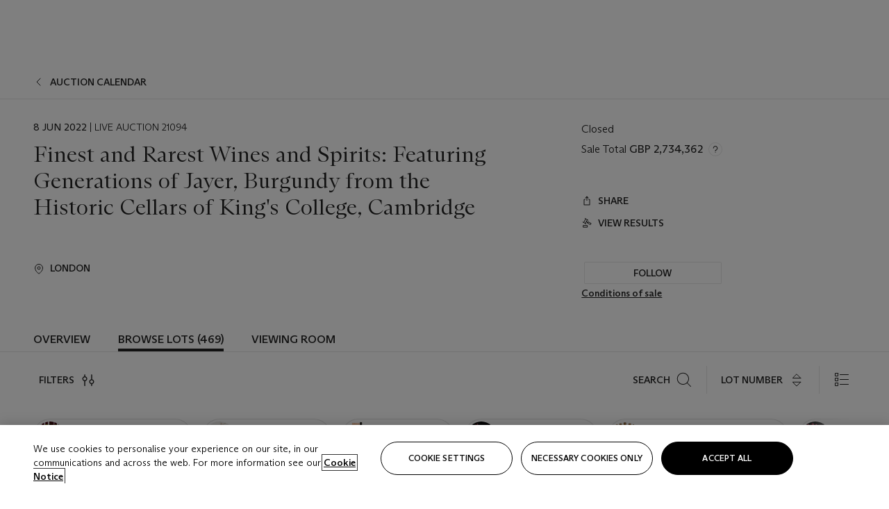

--- FILE ---
content_type: text/html; charset=utf-8
request_url: https://www.christies.com/en/auction/finest-and-rarest-wines-and-spirits-featuring-generations-of-jayer-burgundy-from-the-historic-cellars-of-king-s-college-cambridge-21094-cks/
body_size: 44880
content:



<!DOCTYPE html>
<html class="no-js" lang="en">
<head>
    <meta charset="utf-8" />
    
    


<script type="text/plain" class="optanon-category-2">
        
        var xmlHttp = new XMLHttpRequest();
        xmlHttp.open( "HEAD", "https://js.monitor.azure.com/scripts/b/ai.2.min.js", false );
        xmlHttp.onload = function() {
            if (xmlHttp.status == 200) {

                
                !function (T, l, y) { var S = T.location, k = "script", D = "instrumentationKey", C = "ingestionendpoint", I = "disableExceptionTracking", E = "ai.device.", b = "toLowerCase", w = "crossOrigin", N = "POST", e = "appInsightsSDK", t = y.name || "appInsights"; (y.name || T[e]) && (T[e] = t); var n = T[t] || function (d) { var g = !1, f = !1, m = { initialize: !0, queue: [], sv: "5", version: 2, config: d }; function v(e, t) { var n = {}, a = "Browser"; return n[E + "id"] = a[b](), n[E + "type"] = a, n["ai.operation.name"] = S && S.pathname || "_unknown_", n["ai.internal.sdkVersion"] = "javascript:snippet_" + (m.sv || m.version), { time: function () { var e = new Date; function t(e) { var t = "" + e; return 1 === t.length && (t = "0" + t), t } return e.getUTCFullYear() + "-" + t(1 + e.getUTCMonth()) + "-" + t(e.getUTCDate()) + "T" + t(e.getUTCHours()) + ":" + t(e.getUTCMinutes()) + ":" + t(e.getUTCSeconds()) + "." + ((e.getUTCMilliseconds() / 1e3).toFixed(3) + "").slice(2, 5) + "Z" }(), iKey: e, name: "Microsoft.ApplicationInsights." + e.replace(/-/g, "") + "." + t, sampleRate: 100, tags: n, data: { baseData: { ver: 2 } } } } var h = d.url || y.src; if (h) { function a(e) { var t, n, a, i, r, o, s, c, u, p, l; g = !0, m.queue = [], f || (f = !0, t = h, s = function () { var e = {}, t = d.connectionString; if (t) for (var n = t.split(";"), a = 0; a < n.length; a++) { var i = n[a].split("="); 2 === i.length && (e[i[0][b]()] = i[1]) } if (!e[C]) { var r = e.endpointsuffix, o = r ? e.location : null; e[C] = "https://" + (o ? o + "." : "") + "dc." + (r || "services.visualstudio.com") } return e }(), c = s[D] || d[D] || "", u = s[C], p = u ? u + "/v2/track" : d.endpointUrl, (l = []).push((n = "SDK LOAD Failure: Failed to load Application Insights SDK script (See stack for details)", a = t, i = p, (o = (r = v(c, "Exception")).data).baseType = "ExceptionData", o.baseData.exceptions = [{ typeName: "SDKLoadFailed", message: n.replace(/\./g, "-"), hasFullStack: !1, stack: n + "\nSnippet failed to load [" + a + "] -- Telemetry is disabled\nHelp Link: https://go.microsoft.com/fwlink/?linkid=2128109\nHost: " + (S && S.pathname || "_unknown_") + "\nEndpoint: " + i, parsedStack: [] }], r)), l.push(function (e, t, n, a) { var i = v(c, "Message"), r = i.data; r.baseType = "MessageData"; var o = r.baseData; return o.message = 'AI (Internal): 99 message:"' + ("SDK LOAD Failure: Failed to load Application Insights SDK script (See stack for details) (" + n + ")").replace(/\"/g, "") + '"', o.properties = { endpoint: a }, i }(0, 0, t, p)), function (e, t) { if (JSON) { var n = T.fetch; if (n && !y.useXhr) n(t, { method: N, body: JSON.stringify(e), mode: "cors" }); else if (XMLHttpRequest) { var a = new XMLHttpRequest; a.open(N, t), a.setRequestHeader("Content-type", "application/json"), a.send(JSON.stringify(e)) } } }(l, p)) } function i(e, t) { f || setTimeout(function () { !t && m.core || a() }, 500) } var e = function () { var n = l.createElement(k); n.src = h; var e = y[w]; return !e && "" !== e || "undefined" == n[w] || (n[w] = e), n.onload = i, n.onerror = a, n.onreadystatechange = function (e, t) { "loaded" !== n.readyState && "complete" !== n.readyState || i(0, t) }, n }(); y.ld < 0 ? l.getElementsByTagName("head")[0].appendChild(e) : setTimeout(function () { l.getElementsByTagName(k)[0].parentNode.appendChild(e) }, y.ld || 0) } try { m.cookie = l.cookie } catch (p) { } function t(e) { for (; e.length;)!function (t) { m[t] = function () { var e = arguments; g || m.queue.push(function () { m[t].apply(m, e) }) } }(e.pop()) } var n = "track", r = "TrackPage", o = "TrackEvent"; t([n + "Event", n + "PageView", n + "Exception", n + "Trace", n + "DependencyData", n + "Metric", n + "PageViewPerformance", "start" + r, "stop" + r, "start" + o, "stop" + o, "addTelemetryInitializer", "setAuthenticatedUserContext", "clearAuthenticatedUserContext", "flush"]), m.SeverityLevel = { Verbose: 0, Information: 1, Warning: 2, Error: 3, Critical: 4 }; var s = (d.extensionConfig || {}).ApplicationInsightsAnalytics || {}; if (!0 !== d[I] && !0 !== s[I]) { var c = "onerror"; t(["_" + c]); var u = T[c]; T[c] = function (e, t, n, a, i) { var r = u && u(e, t, n, a, i); return !0 !== r && m["_" + c]({ message: e, url: t, lineNumber: n, columnNumber: a, error: i }), r }, d.autoExceptionInstrumented = !0 } return m }(y.cfg); function a() { y.onInit && y.onInit(n) } (T[t] = n).queue && 0 === n.queue.length ? (n.queue.push(a), n.trackPageView({})) : a() }(window, document, {
                    src: "https://js.monitor.azure.com/scripts/b/ai.2.min.js", crossOrigin: "anonymous",
                    onInit: function (sdk) {
                        sdk.addTelemetryInitializer(function (envelope) {
                            if (envelope.baseType == "RemoteDependencyData")
                            {
                                var excludedDomains = ["cdn.cookielaw.org","o2.mouseflow.com","s.acquire.io","app.acquire.io","seg.mmtro.com","christiesinc.tt.omtrdc.net","dpm.demdex.net","smetrics.christies.com","ct.pinterest.com","www.google-analytics.com"];

                                for (let i = 0; i < excludedDomains.length; i++)
                                {
                                    if (envelope.baseData.target.includes(excludedDomains[i]))
                                    {
                                        return false;
                                    }
                                }
                            }

                            return true;
                        });
                    },
                    cfg: {
                        instrumentationKey: "5c229b10-0be6-42b4-bfbf-0babaf38d0ac",
                        disableFetchTracking: false,
                        disablePageUnloadEvents: ["unload"]
                    }
                });
                
            }
        }

        try{
            xmlHttp.send( null );
        } catch (error) {
            // ignore: user is blocking scripts, what else can we do?
        }

</script>


<script>
    if (history.scrollRestoration) {
        history.scrollRestoration = 'manual';
    }
</script>


    <script>
        window.chrGlobal = {"ismobileapp":false,"distribution_package_url":"https://dsl.assets.christies.com/distribution/production/latest/index.js","distribution_package_app_name":"","language":"en","analytics_env":"christiesprod","analytics_region_tag":"data-track","analytics_debug":false,"is_authenticated":false,"analytics_datalayer":true,"share":{"client_id":"ra-5fc8ecd336145103","items":[{"type":"email","label_txt":"Email","analytics_id":"live_socialshare_email","aria_share_title_txt":"Share via Email"}]},"labels":{"close_modal_txt":"Close modal window"},"access_token_expiration":"0"};
    </script>

<script type="module">
    import { initializePackage } from 'https://dsl.assets.christies.com/distribution/production/latest/index.js';
    initializePackage("sitecore");
</script>



<meta name="viewport" content="width=device-width, initial-scale=1" />
<meta http-equiv="X-UA-Compatible" content="IE=edge" />
<meta name="format-detection" content="telephone=no">

<link href="https://dsl.assets.christies.com/design-system-library/production/critical.min.css" rel="preload stylesheet" as="style" fetchpriority="high" />
<link href="https://dsl.assets.christies.com/design-system-library/production/arizona.min.css" rel="preload stylesheet" as="style" fetchpriority="high" />

<script src="https://dsl.assets.christies.com/design-system-library/production/critical.min.js" async></script>
<script type="module" src="https://dsl.assets.christies.com/design-system-library/production/christies-design-system-library.esm.js" defer></script>
<script nomodule src="https://dsl.assets.christies.com/design-system-library/production/christies-design-system-library.js" defer></script>
<link href="https://dsl.assets.christies.com/design-system-library/production/christies-design-system-library.css" rel="preload stylesheet" as="style" fetchpriority="high" />

<script>
    function getRootNode(o) { return "object" == typeof o && Boolean(o.composed) ? getShadowIncludingRoot(this) : getRoot(this) } function getShadowIncludingRoot(o) { var t = getRoot(o); return isShadowRoot(t) ? getShadowIncludingRoot(t.host) : t } function getRoot(o) { return null != o.parentNode ? getRoot(o.parentNode) : o }
    function isShadowRoot(o) { return "#document-fragment" === o.nodeName && "ShadowRoot" === o.constructor.name } Object.defineProperty(Node.prototype, "getRootNode", { enumerable: !1, configurable: !1, value: getRootNode });
</script>






    <title>Finest and Rarest Wines and Spirits: Featuring Generations of Jayer, Burgundy from the Historic Cellars of King&#39;s College, Cambridge</title>

    <meta name="description" content="Finest and Rarest Wines and Spirits: Featuring Generations of Jayer, Burgundy from the Historic Cellars of King's College, Cambridge" />

    <meta name="keywords" content="Christie’s, Live Auction, Auction" />

    <link rel="canonical" href="https://www.christies.com/auction/auction-21094-cks/browse-lots" />

    <meta name="robots" content="all" />

    <meta name="christies-ctx-item" content="{F08619A2-B5BD-4628-99CE-FCFB348657B5}" />






    <meta name="og:title" content="Finest and Rarest Wines and Spirits: Featuring Generations of Jayer, Burgundy from the Historic Cellars of King&#39;s College, Cambridge" />

    <meta name="og:description" content="Finest and Rarest Wines and Spirits: Featuring Generations of Jayer, Burgundy from the Historic Cellars of King's College, Cambridge" />

    <meta name="og:image" content="https://www.christies.com/img/SaleImages/CKS-21094-06082022-1.jpg" />

    <meta name="og:type" content="website" />

    <meta name="og:url" content="https://www.christies.com/en/auction/finest-and-rarest-wines-and-spirits-featuring-generations-of-jayer-burgundy-from-the-historic-cellars-of-king-s-college-cambridge-21094-cks/" />




<link rel='shortcut icon' type='image/x-icon' href='/Assets/Discovery.Project.Website/V2023/favicons/favicon.ico'><link rel='icon' type='image/png' href='/Assets/Discovery.Project.Website/V2023/favicons/favicon-16x16.png' sizes='16x16'><link rel='icon' type='image/png' href='/Assets/Discovery.Project.Website/V2023/favicons/favicon-32x32.png' sizes='32x32'><link rel='apple-touch-icon' type='image/png' href='/Assets/Discovery.Project.Website/V2023/favicons/apple-touch-icon-57x57.png' sizes='57x57'><link rel='apple-touch-icon' type='image/png' href='/Assets/Discovery.Project.Website/V2023/favicons/apple-touch-icon-60x60.png' sizes='60x60'><link rel='apple-touch-icon' type='image/png' href='/Assets/Discovery.Project.Website/V2023/favicons/apple-touch-icon-72x72.png' sizes='72x72'><link rel='apple-touch-icon' type='image/png' href='/Assets/Discovery.Project.Website/V2023/favicons/apple-touch-icon-76x76.png' sizes='76x76'><link rel='apple-touch-icon' type='image/png' href='/Assets/Discovery.Project.Website/V2023/favicons/apple-touch-icon-114x114.png' sizes='114x114'><link rel='apple-touch-icon' type='image/png' href='/Assets/Discovery.Project.Website/V2023/favicons/apple-touch-icon-120x120.png' sizes='120x120'><link rel='apple-touch-icon' type='image/png' href='/Assets/Discovery.Project.Website/V2023/favicons/apple-touch-icon-144x144.png' sizes='144x144'><link rel='apple-touch-icon' type='image/png' href='/Assets/Discovery.Project.Website/V2023/favicons/apple-touch-icon-152x152.png' sizes='152x152'><link rel='apple-touch-icon' type='image/png' href='/Assets/Discovery.Project.Website/V2023/favicons/apple-touch-icon-167x167.png' sizes='167x167'><link rel='apple-touch-icon' type='image/png' href='/Assets/Discovery.Project.Website/V2023/favicons/apple-touch-icon-180x180.png' sizes='180x180'><link rel='apple-touch-icon' type='image/png' href='/Assets/Discovery.Project.Website/V2023/favicons/apple-touch-icon-1024x1024.png' sizes='1024x1024'><link rel='apple-touch-startup-image' media='(min-width: 320px) and (min-height: 480px) and (-webkit-device-pixel-ratio: 1)' type='image/png' href='/Assets/Discovery.Project.Website/V2023/favicons/apple-touch-startup-image-320x460.png'><link rel='apple-touch-startup-image' media='(min-width: 320px) and (min-height: 480px) and (-webkit-device-pixel-ratio: 2)' type='image/png' href='/Assets/Discovery.Project.Website/V2023/favicons/apple-touch-startup-image-640x920.png'><link rel='apple-touch-startup-image' media='(min-width: 320px) and (min-height: 568px) and (-webkit-device-pixel-ratio: 2)' type='image/png' href='/Assets/Discovery.Project.Website/V2023/favicons/apple-touch-startup-image-640x1096.png'><link rel='apple-touch-startup-image' media='(min-width: 375px) and (min-height: 667px) and (-webkit-device-pixel-ratio: 2)' type='image/png' href='/Assets/Discovery.Project.Website/V2023/favicons/apple-touch-startup-image-750x1294.png'><link rel='apple-touch-startup-image' media='(min-width: 414px) and (min-height: 736px) and (orientation: landscape) and (-webkit-device-pixel-ratio: 3)' type='image/png' href='/Assets/Discovery.Project.Website/V2023/favicons/apple-touch-startup-image-1182x2208.png'><link rel='apple-touch-startup-image' media='(min-width: 414px) and (min-height: 736px) and (orientation: portrait) and (-webkit-device-pixel-ratio: 3)' type='image/png' href='/Assets/Discovery.Project.Website/V2023/favicons/apple-touch-startup-image-1242x2148.png'><link rel='apple-touch-startup-image' media='(min-width: 414px) and (min-height: 736px) and (orientation: portrait) and (-webkit-device-pixel-ratio: 3)' type='image/png' href='/Assets/Discovery.Project.Website/V2023/favicons/apple-touch-startup-image-748x1024.png'><link rel='apple-touch-startup-image' media='(min-width: 768px) and (min-height: 1024px) and (orientation: portrait) and (-webkit-device-pixel-ratio: 1)' type='image/png' href='/Assets/Discovery.Project.Website/V2023/favicons/apple-touch-startup-image-768x1004.png'><link rel='apple-touch-startup-image' media='(min-width: 768px) and (min-height: 1024px) and (orientation: landscape) and (-webkit-device-pixel-ratio: 2)' type='image/png' href='/Assets/Discovery.Project.Website/V2023/favicons/apple-touch-startup-image-1496x2048.png'><link rel='apple-touch-startup-image' media='(min-width: 768px) and (min-height: 1024px) and (orientation: portrait) and (-webkit-device-pixel-ratio: 2)' type='image/png' href='/Assets/Discovery.Project.Website/V2023/favicons/apple-touch-startup-image-1536x2008.png'><link rel='icon' type='image/png' href='/Assets/Discovery.Project.Website/V2023/favicons/coast-228x228.png'>
        <meta name="mobile-web-app-capable" content="yes" />
        <meta name="theme-color" content="#fff" />
        <meta name="application-name" content="Christie&#39;s" />
        <meta name="apple-mobile-web-app-capable" content="yes" />
        <meta name="apple-mobile-web-app-status-bar-style" content="black-translucent" />
        <meta name="apple-mobile-web-app-title" content="Christie&#39;s" />
        <meta name="msapplication-TileColor" content="#fff" />
        <meta name="msapplication-TileImage" content="/Assets/Discovery.Project.Website/mstile-144x144.png" />
        <meta name="msapplication-config" content="\Assets\Discovery.Project.Website\favicons\browserconfig.xml" />
        <meta name="yandex-tableau-widget" content="\Assets\Discovery.Project.Website\favicons\yandex-browser-manifest.json" />



    <script>
    var $buoop = {
        required: { e: -4, f: -3, o: -3, s: -1, c: -3 }, insecure: true, unsupported: true, api: 2020.02, text: {
            'msg': 'Your web browser ({brow_name}) is out of date.',
            'msgmore': 'Update your browser for more security, speed and the best experience on this site.',
            'bupdate': 'Update browser',
            'bignore': 'Ignore',
            'remind': 'You will be reminded in {days} days.',
            'bnever': 'Never show again'
        }
    };
    function $buo_f() {
        var e = document.createElement("script");
        e.src = "//browser-update.org/update.min.js";
        document.body.appendChild(e);
    };
    try { document.addEventListener("DOMContentLoaded", $buo_f, false) }
    catch (e) { window.attachEvent("onload", $buo_f) }
    </script>

</head>
    <body>
        
        




<script>
    window.chrComponents = window.chrComponents || {};
    window.chrComponents.header = {"data":{"header":{"language":"en","language_id":"1","is_authenticated":false,"page_refresh_after_sign_in":true,"page_refresh_after_sign_out":true,"sign_up_account_url":"https://signup.christies.com/signup","sign_up_from_live_chat_account_url":"https://signup.christies.com/signup?fromLiveChat=true","forgot_your_password_url":"/mychristies/passwordretrieval.aspx","login_aws_waf_security_script_url":"https://671144c6c9ff.us-east-1.sdk.awswaf.com/671144c6c9ff/11d0f81935d9/challenge.js","sign_in_api_endpoint":{"url":"https://dw-prod-auth.christies.com","path":"auth/api/v1/login","method":"POST","parameters":{"fromSignInToBid":""}},"sign_out_api_endpoint":{"url":"https://dw-prod-auth.christies.com","path":"auth/api/v1/logout","method":"POST","parameters":{"currentPageUri":""}},"sliding_session_api_endpoint":{"url":"https://dw-prod-auth.christies.com","path":"auth/api/v1/refresh","method":"POST","parameters":null},"languages":[{"title_txt":"繁","full_title_txt":"Traditional Chinese","aria_label_txt":"Traditional Chinese","query_string_parameters":{"lid":"3","sc_lang":"zh"}},{"title_txt":"简","full_title_txt":"Simplified Chinese","aria_label_txt":"Simplified Chinese","query_string_parameters":{"lid":"4","sc_lang":"zh-cn"}}],"search":{"url":"/en/search","redirect_keywords":["Gooding","internship"],"numbers_of_letters_to_start":0,"time_to_start":0},"access_token_expiration":"0"}},"labels":{"aria_back_to_parent_txt":"Back to parent menu","aria_expanded_menu_item_txt":"Press arrow down to enter the secondary menu","aria_main_nav_txt":"Primary","aria_menu_txt":"Menu","aria_search_btn_txt":"Submit search","aria_search_txt":"Search","aria_skip_link_txt":"Skip links","aria_user_navigation_txt":"User navigation","back_button_txt":"Back","choose_language_txt":"Choose language","language_label_txt":"English","language_txt":"Language","placeholder_txt":"Search by keyword","skip_link_txt":"Skip to main content","view_all_txt":"View all","login_modal_title_txt":"Sign in to your account","login_modal_title_from_live_chat_txt":"Please log in or create an account to chat with a client service representative","login_modal_username_txt":"Email address","login_modal_username_required_error_txt":"Please enter your email address","login_modal_password_txt":"Password","login_modal_password_required_error_txt":"Please enter your password","login_modal_forgot_your_password_txt":"Forgot your password?","login_modal_sign_in_txt":"Sign in","login_modal_create_new_account_txt":"Create an account","login_modal_show_password_txt":"Reveal password","login_modal_hide_password_txt":"Hide password","login_modal_error_txt":"Something went wrong. Please try again.","login_modal_invalid_credentials_txt":"Your email address and password do not match. Please try again.","login_modal_account_locked_txt":"Your account has been temporarily locked due to multiple login attempts. We’ve sent you an email with instructions on how to unlock it. For more help, contact <a class=\"chr-alert-next__content__link\" href=\"https://christies.com/\" target=\"_blank\">Client Services</a>.","refresh_modal_title_txt":"You've been signed out!","refresh_modal_message_txt":"You are no longer authenticated. Please refresh your page and sign in again if you wish to bid in auctions.","refresh_modal_button_txt":"Refresh the page"}};
</script>

<style>
    :root {
        /* Header heights for CLS prevention */
        --header-height-mobile: 56px;   /* Height for mobile screens */
        --header-height-desktop: 94px;  /* Height for desktop screens */
    }
    #headerHost {
        height: var(--header-height-mobile);
    }

    @media (min-width: 1280px) {
        #headerHost {
            height: var(--header-height-desktop);
        }
    }

</style>

<div id="headerHost">
    <template shadowrootmode="open">
        <link rel="stylesheet" href="https://dsl.assets.christies.com/react-legacy-integration/production/latest/index.css" />
        <div id="headerRoot" />
    </template>
</div>

<script type="module">
    import ReactTools, { Header, AuthContext } from 'https://dsl.assets.christies.com/react-legacy-integration/production/latest/index.js';

    const shadowRoot = document.getElementById('headerHost').shadowRoot
    const root = ReactTools.createRoot(shadowRoot.getElementById("headerRoot"));

    const authParams = {
        login: () => { window.dispatchEvent(new CustomEvent("chr.openLoginModal")) },
        logout: () => { window.dispatchEvent(new CustomEvent("chr.logout")) },
        isAuthenticated: false,
        getToken: () => "",
    }

    root.render(
        ReactTools.createElement(AuthContext.Provider, { value: authParams }, ReactTools.createElement(Header, {
                headerData: {"data":{"language":"en","logo":{"title_txt":"Christie's","url":"/en","analytics_id":"logo"},"search":{"url":"/en/search","redirect_keywords":["Gooding","internship"],"numbers_of_letters_to_start":0,"time_to_start":0},"languages":[{"title_txt":"EN","full_title_txt":"English","aria_label_txt":"English","query_string_parameters":{"lid":"1","sc_lang":"en"}},{"title_txt":"繁","full_title_txt":"Traditional Chinese","aria_label_txt":"Traditional Chinese","query_string_parameters":{"lid":"3","sc_lang":"zh"}},{"title_txt":"简","full_title_txt":"Simplified Chinese","aria_label_txt":"Simplified Chinese","query_string_parameters":{"lid":"4","sc_lang":"zh-cn"}}],"main_navigation_links":[{"secondary_navigation_links":[{"show_view_all":false,"items":[{"title_txt":"Upcoming auctions","url":"/en/calendar?filters=|event_live|event_115|","analytics_id":"upcomingauctions","truncate_at_two_lines":false},{"title_txt":"Current exhibitions","url":"https://www.christies.com/en/stories/on-view-4323c96e8d15434092ff8abf2f2070fc?sc_mode=normal","analytics_id":"currentexhibitions","truncate_at_two_lines":false},{"title_txt":"Browse all art and objects","url":"/en/browse?sortby=relevance","analytics_id":"browseallartandobjects","truncate_at_two_lines":false},{"title_txt":"Auction results","url":"https://www.christies.com/en/results","analytics_id":"auctionresults","truncate_at_two_lines":false}],"title_txt":"Calendar","url":"https://www.christies.com/en/calendar","analytics_id":"calendar"},{"show_view_all":true,"items":[{"title_txt":"COLLECTOR/CONNOISSEUR: The Max N. Berry Collection; American Art Evening Sale","url":"/en/auction/collector-connoisseur-the-max-n-berry-collection-american-art-evening-sale-24513-nyr/","analytics_id":"collectorconnoisseurthemaxnberrycollectionamericanarteveningsale","truncate_at_two_lines":false},{"title_txt":"COLLECTOR/CONNOISSEUR: The Max N. Berry Collections; American Art Day Sale","url":"/en/auction/collector-connoisseur-the-max-n-berry-collections-american-art-day-sale-24514-nyr/","analytics_id":"collectorconnoisseurthemaxnberrycollectionamericanartdaysale","truncate_at_two_lines":false},{"title_txt":"We the People: America at 250","url":"/en/auction/we-the-people-america-at-250-24256-nyr/","analytics_id":"wethepeopleamericaat250","truncate_at_two_lines":false},{"title_txt":"19th Century American and Western Art","url":"/en/auction/19th-century-american-and-western-art-24103-nyr/","analytics_id":"19thcenturyamericanandwesternart","truncate_at_two_lines":false},{"title_txt":"COLLECTOR/CONNOISEUR: The Max N. Berry Collections Monotypes by Maurice Brazil Prendergast Online Sale","url":"/en/auction/collector-connoiseur-the-max-n-berry-collections-monotypes-by-maurice-brazil-prendergast-online-sale-24800-nyr/","analytics_id":"collectorconnoiseurthemaxnberrycollectionsmonotypes","truncate_at_two_lines":false},{"title_txt":"COLLECTOR/CONNOISSEUR: The Max N. Berry Collections; American Art Online Sale","url":"/en/auction/collector-connoisseur-the-max-n-berry-collections-american-art-online-sale-24515-nyr/","analytics_id":"collectorconnoiseurthemaxnberrycollectionsamericanart","truncate_at_two_lines":false},{"title_txt":"Fine and Rare Wines & Spirits Online: New York Edition","url":"/en/auction/fine-and-rare-wines-spirits-online-new-york-edition-24219-nyr/","analytics_id":"fineandrarewinesandspiritsonlinenewyorkedition","truncate_at_two_lines":false},{"title_txt":"The American Collector","url":"/en/auction/the-american-collector-23898-nyr/","analytics_id":"theamericancollector","truncate_at_two_lines":false},{"title_txt":"Rétromobile Paris","url":"/en/auction/r-tromobile-paris-24647-pag/","analytics_id":"retromobileparis","truncate_at_two_lines":false},{"title_txt":"Antiquities","url":"/en/auction/antiquities-24243-nyr/","analytics_id":"antiquities","truncate_at_two_lines":false},{"title_txt":"The Historic Cellar of Jürgen Schwarz: Five Decades of Collecting Part II","url":"/en/auction/the-historic-cellar-of-j-rgen-schwarz-five-decades-of-collecting-part-ii-24460-hgk/","analytics_id":"thehistoriccellarofjurgenschwarzfivedecadesofcollectingpartii","truncate_at_two_lines":false},{"title_txt":"Mathilde and Friends in Paris","url":"/en/auction/mathilde-and-friends-in-paris-24667-par/","analytics_id":"mathildeandfriendsinparis","truncate_at_two_lines":false},{"title_txt":"Old Masters","url":"/en/auction/old-masters-23933-nyr/","analytics_id":"oldmasters","truncate_at_two_lines":false},{"title_txt":"Old Master Paintings and Sculpture Part II ","url":"/en/auction/old-master-paintings-and-sculpture-part-ii-30918/","analytics_id":"oldmasterpaintingsandsculpturepartii","truncate_at_two_lines":false},{"title_txt":"Fine Printed Books and Manuscripts including Americana","url":"/en/auction/fine-printed-books-and-manuscripts-including-americana-23758-nyr/","analytics_id":"fineprintedbooksandmanuscriptsincludingamericana","truncate_at_two_lines":false},{"title_txt":"Old Master and British Drawings","url":"/en/auction/old-master-and-british-drawings-24142-nyr/","analytics_id":"oldmasterandbritishdrawings","truncate_at_two_lines":false},{"title_txt":"A Life of Discerning Passions: The Collection of H. Rodes Sr. and Patricia Hart: Live","url":"/en/auction/a-life-of-discerning-passions-the-collection-of-h-rodes-sr-and-patricia-hart-live-31095/","analytics_id":"alifeofdiscerningpassionsthecollectionofhrodessrandpatriciahartlive","truncate_at_two_lines":false}],"title_txt":"Current Auctions","url":"/en/calendar?filters=|event_live|event_115|","analytics_id":"currentauctions"},{"show_view_all":true,"items":[{"title_txt":"Americana Week | New York","url":"https://www.christies.com/en/events/americana-week/browse-all-lots","analytics_id":"americanaweeknewyork","truncate_at_two_lines":true},{"title_txt":"Visions of the West: The William I. Koch Collection | New York","url":"/en/events/visions-of-the-west-the-william-i-koch-collection/browse-all-lots?sortby=relevance","analytics_id":"visionsofthewestthewilliamikochcollection","truncate_at_two_lines":true},{"title_txt":"COLLECTOR/CONNOISSEUR The Max N. Berry Collections | New York","url":"/en/events/the-max-n-berry-collections","analytics_id":"maxnberrycollections","truncate_at_two_lines":true},{"title_txt":"Classic Week | New York","url":"https://www.christies.com/en/events/classic-week-new-york/what-is-on","analytics_id":"thecollectionofhrodessrandpatriciahart","truncate_at_two_lines":true},{"title_txt":"The Irene Roosevelt Aiken Collection | New York","url":"https://www.christies.com/en/events/the-irene-roosevelt-aitken-collection/what-is-on","analytics_id":"irenrooseveltaitkennewyork","truncate_at_two_lines":true},{"title_txt":"The Jim Irsay Collection | New York","url":"/en/events/the-jim-irsay-collection","analytics_id":"thejimirsaycollection","truncate_at_two_lines":false}],"title_txt":"Featured","url":"/en/calendar","analytics_id":"featured"}],"title_txt":"Auctions","url":"https://www.christies.com/en/calendar","analytics_id":"auctions"},{"secondary_navigation_links":[{"show_view_all":false,"items":[],"title_txt":"Decorative Arts For Your Home","url":"https://www.private.christies.com/","analytics_id":"decorativeartsforyourhome"},{"show_view_all":true,"items":[{"title_txt":"19th Century Furniture and Works of Art","url":"/en/private-sales/categories?filters=%7CDepartmentIds%7B68%7D%7C","analytics_id":"19thcenturyfurnitureandworksofart","truncate_at_two_lines":true},{"title_txt":"American Art","url":"/private-sales/categories?filters=DepartmentIds%7B3%7D","analytics_id":"americanart","truncate_at_two_lines":false},{"title_txt":"European Furniture & Works of Art","url":"/en/private-sales/categories?filters=%7CDepartmentIds%7B26%7D%7C&loadall=false&page=1&sortby=PublishDate","analytics_id":"europeanfurnitureandworksofart","truncate_at_two_lines":true},{"title_txt":"Handbags and Accessories","url":"/private-sales/categories?filters=DepartmentIds%7B22%7D","analytics_id":"handbags","truncate_at_two_lines":false},{"title_txt":"Impressionist and Modern Art","url":"/private-sales/categories?filters=DepartmentIds%7B29%7D","analytics_id":"impressionistandmodernart","truncate_at_two_lines":false},{"title_txt":"Post War and Contemporary Art","url":"/private-sales/categories?filters=DepartmentIds%7B74%7D","analytics_id":"postwarandcontemporaryart","truncate_at_two_lines":false},{"title_txt":"Science and Natural History","url":"/private-sales/categories?filters=DepartmentIds%7B47%7D","analytics_id":"scienceandnaturalhistory","truncate_at_two_lines":false}],"title_txt":"Categories","url":"https://www.christies.com/en/private-sales/categories","analytics_id":"categories"},{"show_view_all":false,"items":[{"title_txt":"Request an estimate","url":"https://www.christies.com/selling-services/auction-services/auction-estimates/overview/","analytics_id":"requestanestimate","truncate_at_two_lines":false},{"title_txt":"Selling guide","url":"https://www.christies.com/en/help/selling-guide/overview","analytics_id":"sellingguide","truncate_at_two_lines":false},{"title_txt":"About Private Sales","url":"https://www.christies.com/en/private-sales/about","analytics_id":"aboutprivatesales","truncate_at_two_lines":false}],"title_txt":"Sell with us","url":"https://www.christies.com/en/help/selling-guide/overview","analytics_id":"sellwithus"}],"title_txt":"Private Sales","url":"/en/private-sales/whats-on-offer","analytics_id":"privatesales"},{"secondary_navigation_links":[{"show_view_all":false,"items":[{"title_txt":"Request an estimate","url":"https://www.christies.com/selling-services/auction-services/auction-estimates/overview/","analytics_id":"requestanestimate","truncate_at_two_lines":false},{"title_txt":"Finance your art","url":"https://www.christies.com/en/services/art-finance/overview","analytics_id":"financeyourart","truncate_at_two_lines":true},{"title_txt":"Selling guide","url":"https://www.christies.com/en/help/selling-guide/overview","analytics_id":"sellingguide","truncate_at_two_lines":false},{"title_txt":"Auction results","url":"https://www.christies.com/en/results","analytics_id":"auctionresults","truncate_at_two_lines":false}],"title_txt":"Sell with us","url":"https://www.christies.com/en/help/selling-guide/overview","analytics_id":"sellwithus"},{"show_view_all":true,"items":[{"title_txt":"19th Century European Art","url":"/en/departments/19th-century-european-art","analytics_id":"19thcenturyeuropeanart","truncate_at_two_lines":false},{"title_txt":"African and Oceanic Art","url":"/en/departments/african-and-oceanic-art","analytics_id":"africanandoceanicart","truncate_at_two_lines":false},{"title_txt":"American Art","url":"/en/departments/american-art","analytics_id":"americanart","truncate_at_two_lines":false},{"title_txt":"Ancient Art and Antiquities","url":"/en/departments/ancient-art-and-antiquities","analytics_id":"ancientartandantiquities","truncate_at_two_lines":false},{"title_txt":"Automobiles, Cars, Motorcycles and Automobilia","url":"/en/department/automobiles-cars-motorcycles-automobilia","analytics_id":"automobilescarsmotorcyclesandautomobilia","truncate_at_two_lines":false},{"title_txt":"Books and Manuscripts","url":"/en/departments/books-and-manuscripts","analytics_id":"booksandmanuscripts","truncate_at_two_lines":false},{"title_txt":"Chinese Ceramics and Works of Art","url":"/en/departments/chinese-ceramics-and-works-of-art","analytics_id":"chineseceramicsandworksofart","truncate_at_two_lines":false},{"title_txt":"Chinese Paintings","url":"/en/departments/chinese-paintings","analytics_id":"chinesepaintings","truncate_at_two_lines":false},{"title_txt":"Design","url":"/en/departments/design","analytics_id":"design","truncate_at_two_lines":false},{"title_txt":"European Furniture and Works of Art","url":"/en/departments/european-furniture-and-works-of-art","analytics_id":"europeanfurnitureandworksofart","truncate_at_two_lines":false},{"title_txt":"Handbags and Accessories","url":"/en/departments/handbags-and-accessories","analytics_id":"handbagsandaccessories","truncate_at_two_lines":false},{"title_txt":"Impressionist and Modern Art","url":"/en/departments/impressionist-and-modern-art","analytics_id":"impressionistandmodernart","truncate_at_two_lines":false},{"title_txt":"Islamic and Indian Art","url":"/en/departments/islamic-and-indian-art","analytics_id":"islamicandindianart","truncate_at_two_lines":false},{"title_txt":"Japanese Art","url":"/en/departments/japanese-art","analytics_id":"japaneseart","truncate_at_two_lines":false},{"title_txt":"Jewellery","url":"/en/departments/jewellery","analytics_id":"jewellery","truncate_at_two_lines":false},{"title_txt":"Latin American Art","url":"/en/departments/latin-american-art","analytics_id":"latinamericanart","truncate_at_two_lines":false},{"title_txt":"Modern and Contemporary Middle Eastern Art","url":"/en/departments/modern-and-contemporary-middle-eastern-art","analytics_id":"modernandcontemporarymiddleeasternart","truncate_at_two_lines":false},{"title_txt":"Old Master Drawings","url":"/en/departments/old-master-drawings","analytics_id":"oldmasterdrawings","truncate_at_two_lines":false},{"title_txt":"Old Master Paintings","url":"/en/departments/old-master-paintings","analytics_id":"oldmasterpaintings","truncate_at_two_lines":false},{"title_txt":"Photographs","url":"/en/departments/photographs","analytics_id":"photographs","truncate_at_two_lines":false},{"title_txt":"Post-War and Contemporary Art","url":"/en/departments/post-war-and-contemporary-art","analytics_id":"post-warandcontemporaryart","truncate_at_two_lines":false},{"title_txt":"Prints and Multiples","url":"/en/departments/prints-and-multiples","analytics_id":"printsandmultiples","truncate_at_two_lines":false},{"title_txt":"Private and Iconic Collections","url":"/en/departments/private-and-iconic-collections","analytics_id":"privateandiconiccollections","truncate_at_two_lines":false},{"title_txt":"Rugs and Carpets","url":"/en/departments/rugs-and-carpets","analytics_id":"rugsandcarpets","truncate_at_two_lines":false},{"title_txt":"Watches and Wristwatches","url":"/en/departments/watches-and-wristwatches","analytics_id":"watchesandwristwatches","truncate_at_two_lines":false},{"title_txt":"Wine and Spirits","url":"/en/departments/wine-and-spirits","analytics_id":"wineandspirits","truncate_at_two_lines":false}],"title_txt":"Departments","url":"https://www.christies.com/departments/Index.aspx","analytics_id":"departments"}],"title_txt":"Sell","url":"https://www.christies.com/en/help/selling-guide/overview","analytics_id":"sell"},{"secondary_navigation_links":[{"show_view_all":true,"items":[{"title_txt":"19th Century European Art","url":"/en/departments/19th-century-european-art","analytics_id":"19thcenturyeuropeanart","truncate_at_two_lines":false},{"title_txt":"African and Oceanic Art","url":"/en/departments/african-and-oceanic-art","analytics_id":"africanandoceanicart","truncate_at_two_lines":false},{"title_txt":"American Art","url":"/en/departments/american-art","analytics_id":"americanart","truncate_at_two_lines":false},{"title_txt":"Ancient Art and Antiquities","url":"/en/departments/ancient-art-and-antiquities","analytics_id":"ancientartandantiquities","truncate_at_two_lines":false},{"title_txt":"Automobiles, Cars, Motorcycles and Automobilia","url":"/en/department/automobiles-cars-motorcycles-automobilia","analytics_id":"automobilescarsmotorcyclesandautomobilia","truncate_at_two_lines":false},{"title_txt":"Books and Manuscripts","url":"/en/departments/books-and-manuscripts","analytics_id":"booksandmanuscripts","truncate_at_two_lines":false},{"title_txt":"Chinese Ceramics and Works of Art","url":"/en/departments/chinese-ceramics-and-works-of-art","analytics_id":"chineseceramicsandworksofart","truncate_at_two_lines":false},{"title_txt":"Chinese Paintings","url":"/en/departments/chinese-paintings","analytics_id":"chinesepaintings","truncate_at_two_lines":false},{"title_txt":"Design","url":"/en/departments/design","analytics_id":"design","truncate_at_two_lines":false},{"title_txt":"European Furniture and Works of Art","url":"/en/departments/european-furniture-and-works-of-art","analytics_id":"europeanfurnitureandworksofart","truncate_at_two_lines":false},{"title_txt":"European Sculpture and Works of Art","url":"/en/departments/european-sculpture","analytics_id":"europeansculptureandworksofart","truncate_at_two_lines":false},{"title_txt":"Guitars","url":"https://www.christies.com/en/department/guitars","analytics_id":"guitars","truncate_at_two_lines":false},{"title_txt":"Handbags and Accessories","url":"/en/departments/handbags-and-accessories","analytics_id":"handbagsandaccessories","truncate_at_two_lines":false},{"title_txt":"Impressionist and Modern Art","url":"/en/departments/impressionist-and-modern-art","analytics_id":"impressionistandmodernart","truncate_at_two_lines":false},{"title_txt":"Indian, Himalayan and Southeast Asian Art","url":"/en/departments/indian-himalayan-and-southeast-asian-art","analytics_id":"indianhimalayanandsoutheastasianart","truncate_at_two_lines":false},{"title_txt":"Islamic and Indian Art","url":"/en/departments/islamic-and-indian-art","analytics_id":"islamicandindianart","truncate_at_two_lines":false},{"title_txt":"Japanese Art","url":"/en/departments/japanese-art","analytics_id":"japaneseart","truncate_at_two_lines":false},{"title_txt":"Jewellery","url":"/en/departments/jewellery","analytics_id":"jewellery","truncate_at_two_lines":false},{"title_txt":"Judaica","url":"/en/events/judaica","analytics_id":"judaica","truncate_at_two_lines":false},{"title_txt":"Latin American Art","url":"/en/departments/latin-american-art","analytics_id":"latinamericanart","truncate_at_two_lines":false},{"title_txt":"Modern and Contemporary Middle Eastern Art","url":"/en/departments/modern-and-contemporary-middle-eastern-art","analytics_id":"modernandcontemporarymiddleeasternart","truncate_at_two_lines":false},{"title_txt":"Modern British and Irish Art","url":"/en/departments/modern-british-and-irish-art","analytics_id":"modernbritishandirishart","truncate_at_two_lines":false},{"title_txt":"Old Master Drawings","url":"/en/departments/old-master-drawings","analytics_id":"oldmasterdrawings","truncate_at_two_lines":false},{"title_txt":"Old Master Paintings","url":"/en/departments/old-master-paintings","analytics_id":"oldmasterpaintings","truncate_at_two_lines":false},{"title_txt":"Photographs","url":"/en/departments/photographs","analytics_id":"photographs","truncate_at_two_lines":false},{"title_txt":"Post-War and Contemporary Art","url":"/en/departments/post-war-and-contemporary-art","analytics_id":"post-warandcontemporaryart","truncate_at_two_lines":false},{"title_txt":"Prints and Multiples","url":"/en/departments/prints-and-multiples","analytics_id":"printsandmultiples","truncate_at_two_lines":false},{"title_txt":"Private and Iconic Collections","url":"/en/departments/private-and-iconic-collections","analytics_id":"privateandiconiccollections","truncate_at_two_lines":false},{"title_txt":"Rugs and Carpets","url":"/en/departments/rugs-and-carpets","analytics_id":"rugsandcarpets","truncate_at_two_lines":false},{"title_txt":"Science and Natural History","url":"/en/departments/science-and-natural-history","analytics_id":"scienceandnaturalhistory","truncate_at_two_lines":false},{"title_txt":"Silver","url":"/en/departments/silver","analytics_id":"silver","truncate_at_two_lines":false},{"title_txt":"South Asian Modern and Contemporary Art","url":"/en/departments/south-asian-modern-contemporary-art","analytics_id":"southasianmoderncontemporaryart","truncate_at_two_lines":false},{"title_txt":"Sports Memorabilia","url":"/en/departments/sports-memorabilia","analytics_id":"sportsmemorabilia","truncate_at_two_lines":false},{"title_txt":"Watches and Wristwatches","url":"/en/departments/watches-and-wristwatches","analytics_id":"watchesandwristwatches","truncate_at_two_lines":false},{"title_txt":"Wine and Spirits","url":"/en/departments/wine-and-spirits","analytics_id":"wineandspirits","truncate_at_two_lines":false}],"title_txt":"Departments","url":"/en/departments","analytics_id":"departments"}],"title_txt":"Departments","url":"/en/departments","analytics_id":"departments"},{"secondary_navigation_links":[{"show_view_all":true,"items":[{"title_txt":"Rare cars at Rétromobile Paris","url":"/en/stories/retromobile-paris-gooding-christies-inaugural-european-sale-featuring-ferrari-talbot-lago-ballot-03ce8b8cab6f44aab934422afa8827bd?sc_mode=normal","analytics_id":"rarecarsatretromobileparis","truncate_at_two_lines":true},{"title_txt":"Visions of the West: The William I. Koch Collection","url":"/en/stories/tylee-abbott-american-western-art-31a09a40b0a84583bbaa659ffea3cda5","analytics_id":"visionsofthewestthewilliamikochcollection","truncate_at_two_lines":true},{"title_txt":"Inside Irene Roosevelt Aitken’s Fifth Avenue apartment","url":"/en/stories/irene-roosevelt-aitken-collection-82eae93bd5f74f79ba73ed2502ef3116?sc_mode=normal","analytics_id":"insideirenerooseveltaitkensfifthavenueapartment","truncate_at_two_lines":true},{"title_txt":"Canaletto’s ‘Venice, the Bucintoro at the Molo on Ascension Day’","url":"/en/stories/canaletto-venice-bucintoro-molo-ascension-day-5f3d44fd1d6c407f9d264da24b4d99f2","analytics_id":"canalettosvenicethebucintoroatthemoloonascensionday","truncate_at_two_lines":true},{"title_txt":"25 years of iconic design at Galerie kreo","url":"/en/stories/galerie-kreo-paris-exhibition-icons-of-21st-century-design-f0b72f9727d4464ebf973dad67e0d5d3","analytics_id":"25yearsoficonicdesignatgaleriekreo","truncate_at_two_lines":true},{"title_txt":"Must-see exhibitions in New York","url":"/en/stories/top-new-york-art-exhibitions-2026-a10bc7a155b04c2b8ede7350acf28aad","analytics_id":"must-seeexhibitionsinnewyork","truncate_at_two_lines":true}],"title_txt":"Read","url":"https://www.christies.com/en/stories/archive","analytics_id":"read"},{"show_view_all":false,"items":[{"title_txt":"Current exhibitions","url":"https://www.christies.com/en/stories/on-view-4323c96e8d15434092ff8abf2f2070fc","analytics_id":"currentexhibition","truncate_at_two_lines":false},{"title_txt":"Locations","url":"https://www.christies.com/en/locations/salerooms","analytics_id":"locations","truncate_at_two_lines":false}],"title_txt":"Visit","url":"https://www.christies.com/en/locations/salerooms","analytics_id":"visit"},{"show_view_all":true,"items":[{"title_txt":"Barbara Hepworth","url":"https://www.christies.com/en/artists/barbara-hepworth","analytics_id":"barbarahepworth","truncate_at_two_lines":false},{"title_txt":"Ferrari","url":"https://www.christies.com/en/artists/ferrari","analytics_id":"ferrari","truncate_at_two_lines":false},{"title_txt":"Frederic Remington","url":"https://www.christies.com/en/artists/frederic-remington","analytics_id":"fredericremington","truncate_at_two_lines":false},{"title_txt":"John James Audubon","url":"https://www.christies.com/en/artists/john-james-audubon","analytics_id":"johnjamesaudubon","truncate_at_two_lines":false},{"title_txt":"Keith Haring","url":"https://www.christies.com/en/artists/keith-haring","analytics_id":"keithharing","truncate_at_two_lines":false},{"title_txt":"Meissen porcelain & ceramics","url":"https://www.christies.com/en/artists/meissen","analytics_id":"meissenporcelainandceramics","truncate_at_two_lines":false},{"title_txt":"Michaël Borremans","url":"https://www.christies.com/en/artists/michael-borremans","analytics_id":"michaelborremans","truncate_at_two_lines":false},{"title_txt":"Oskar Schlemmer","url":"https://www.christies.com/en/artists/oskar-schlemmer","analytics_id":"oskarschlemmer","truncate_at_two_lines":false}],"title_txt":"Artists and Makers","url":"https://www.christies.com/en/artists","analytics_id":"artistsandmakers"}],"title_txt":"Discover","url":"https://www.christies.com/en/stories/archive","analytics_id":"discover"},{"secondary_navigation_links":[{"show_view_all":false,"items":[{"title_txt":"Request an estimate","url":"https://www.christies.com/selling-services/auction-services/auction-estimates/overview/","analytics_id":"requestanestimate","truncate_at_two_lines":true},{"title_txt":"Valuations, Appraisals and Professional Advisor Services","url":"/en/services/valuations-appraisals-and-professional-advisor-services/overview","analytics_id":"valuationsappraisalsandprofessionaladvisorservices","truncate_at_two_lines":true},{"title_txt":"Private Sales","url":"/en/private-sales/whats-on-offer","analytics_id":"privatesales","truncate_at_two_lines":true},{"title_txt":"Christie’s Education","url":"/en/christies-education/courses","analytics_id":"christieseducation","truncate_at_two_lines":true},{"title_txt":"Christie’s Art Finance","url":"/en/services/art-finance/overview","analytics_id":"christiesartfinance","truncate_at_two_lines":true},{"title_txt":"Christie’s Ventures","url":"/en/services/christies-ventures/overview","analytics_id":"christiesventures","truncate_at_two_lines":true}],"title_txt":"Services","url":"/en/services","analytics_id":"services"}],"title_txt":"Services","url":"/en/services","analytics_id":"services"}],"upper_navigation_links":[],"user_actions":[{"id":"my-account","title_txt":"My account","url":"/mychristies/activities.aspx?activitytype=wc&submenutapped=true","analytics_id":"myaccount"},{"id":"sign-in","title_txt":"Sign in","url":null,"analytics_id":"signin"},{"id":"sign-out","title_txt":"Sign out","url":null,"analytics_id":"signout"}]},"labels":{"aria_back_to_parent_txt":"Back to parent menu","aria_expanded_menu_item_txt":"Press arrow down to enter the secondary menu","aria_main_nav_txt":"Primary","aria_menu_txt":"Menu","aria_search_btn_txt":"Submit search","aria_search_txt":"Search","aria_skip_link_txt":"Skip links","aria_user_navigation_txt":"User navigation","back_button_txt":"Back","choose_language_txt":"Choose language","language_label_txt":"English","language_txt":"Language","placeholder_txt":"Search by keyword","skip_link_txt":"Skip to main content","view_all_txt":"View all","login_modal_title_txt":"Sign in to your account","login_modal_title_from_live_chat_txt":"Please log in or create an account to chat with a client service representative","login_modal_username_txt":"Email address","login_modal_username_required_error_txt":"Please enter your email address","login_modal_password_txt":"Password","login_modal_password_required_error_txt":"Please enter your password","login_modal_forgot_your_password_txt":"Forgot your password?","login_modal_sign_in_txt":"Sign in","login_modal_create_new_account_txt":"Create an account","login_modal_show_password_txt":"Reveal password","login_modal_hide_password_txt":"Hide password","login_modal_error_txt":"Something went wrong. Please try again.","login_modal_invalid_credentials_txt":"Your email address and password do not match. Please try again.","login_modal_account_locked_txt":"Your account has been temporarily locked due to multiple login attempts. We’ve sent you an email with instructions on how to unlock it. For more help, contact <a class=\"chr-alert-next__content__link\" href=\"https://christies.com/\" target=\"_blank\">Client Services</a>.","refresh_modal_title_txt":"You've been signed out!","refresh_modal_message_txt":"You are no longer authenticated. Please refresh your page and sign in again if you wish to bid in auctions.","refresh_modal_button_txt":"Refresh the page"}}
        })),
    );
</script>





<script>
    window.chrComponents = window.chrComponents || {};
    window.chrComponents.live_chat = {
  "data": {
    "get_user_details_api_endpoint": {
      "url": "https://www.christies.com",
      "path": "ChristiesAPIServices/DotcomAPIs/api/mychristies/GetUserDetails",
      "method": "POST"
    }
  }
};
</script>

<div class="chr-live-chat">
    <chr-live-chat></chr-live-chat>
</div>    <main>
        




    <script>
        var AnalyticsDataLayer = {"page":{"name":"Auctions-Browse Lots","channel":"Auctions","language":"en","template":"Auction"},"user":{"status":"Not Logged In/No Account","GUID":"","platform":"web"}};
    </script>





  <script>
        var EnableCookieBanner = true;
        var IsMobileApp = false;
  </script>
  <script src="https://code.jquery.com/jquery-3.5.1.min.js" integrity="sha256-9/aliU8dGd2tb6OSsuzixeV4y/faTqgFtohetphbbj0=" crossorigin="anonymous"></script>
  <script src="//code.jquery.com/jquery-migrate-3.3.2.js"></script>
  <script src="//assets.adobedtm.com/4f105c1434ad/05fddbc767bb/launch-1b477ca5fd6e.min.js" async></script>










    <style>
        :root {
            --z-index-base: 100;
        }
    </style>
    <script>
        AnalyticsDataLayer.sale = {"type":"Traditional","number":"21094","id":"29715","location":"London","status":"Closed"};

        window.chrComponents = window.chrComponents || {};
        window.chrComponents.auction = {
            data: {"follow_auction_api_endpoint":{"url":"//www.christies.com","path":"xsalesapix/api/salelanding/FollowUnFollowSale","method":"POST","parameters":{"saleid":"29715","salenumber":"21094","apikey":"708878A1-95DB-4DC2-8FBD-1E8A1DCE703C","follow":""}},"auction_primary_action":{"button_txt":null,"aria_button_txt":null,"action_display":null,"action_type":null,"action_value":null,"action_event_name":null,"show":false,"is_enabled":false,"analytics_id":null},"event_type":"Sale","event_type_txt":"Live auction","sale_id":"29715","sale_location":"London","sale_number":"21094","sale_number_to_display":"21094","sale_room_code":"CKS","url":"https://www.christies.com/en/auction/2022/06/finest-and-rarest-wines-and-spirits-featuring-generations-of-jayer-burgundy-from-the-historic/browse-lots","title":"Finest and Rarest Wines and Spirits: Featuring Generations of Jayer, Burgundy from the Historic Cellars of King's College, Cambridge","auction_status":{"start_date":"2022-06-08T00:00Z","sale_start_date_time":"2022-06-08T12:00Z","time_zone_start_date":"BST","end_date":"2022-06-08T00:00Z","sale_end_date_time":null,"time_zone_end_date":"BST","is_in_progress":false,"is_auction_over":true},"header_breadcrumbs":[{"name":"Auction Calendar","href":"https://www.christies.com/en/calendar"}],"auction_total":{"total":"2,734,362","total_txt":"GBP 2,734,362","show":true},"icon_labels":[{"icon_label":{"type":"share","analytics_id":"live_share","label_txt":"Share","aria_label_txt":"Share auction","close_txt":"Close","items":[{"type":null,"download":false}]}},{"icon_label":{"type":"link","analytics_id":"live_viewresults","label_txt":"View Results","aria_label_txt":"View results of auction","items":[{"type":"viewresults","url":"https://www.christies.com/results/printauctionresults.aspx?saleid=29715&lid=1","download":false}]}}],"follow_auction":{"is_followed":false,"show":true},"ui_state":{"hide_timer":false}},
            labels: {"more_txt":"More","closed_txt":"Closed","bidding_starts_txt":"Bidding Starts","registration_closes_txt":"Registration Closes","days_txt":"days","day_txt":"day","hour_unit_txt":"h","minute_unit_txt":"m","second_unit_txt":"s","sale_total_txt":"Sale Total","currency_txt":"GBP","sale_total_tooltip_txt":"Estimates do not include buyer's premium. Sales totals are hammer price plus buyer's premium.","aria_open_sale_total_tooltip_txt":"Show More Info","register_to_bid_txt":"Register","aria_register_to_bid_txt":"Register for auction","register_edit_txt":"Edit Registration","sign_in_to_bid_txt":"Sign in to bid","follow_auction_txt":"Follow","unfollow_auction_txt":"Following","aria_follow_auction_txt":"Follow Auction","aria_unfollow_auction_txt":"Unfollow Auction","share_txt":"Share","share_title_txt":"Share via email","add_to_calendar_title_txt":"Add this Auction to your personal calendar","happening_now_txt":"Happening now","aria_open_actions_menu_txt":"Open actions menu","auction_times_txt":"Auction times","terms_and_conditions_txt":"Conditions of sale","terms_and_conditions_url":"https://www.christies.com/media-library/pdf/conditions-of-sale/london-wine-conditions-of-sale.pdf","aria_scroll_to_top_txt":"Scroll to top"}
        };
    </script>
    <div>
        <chr-auction-header-next data-namespace="auction"
                                 display="full"
                                 location="London"
                                 location_href="https://www.christies.com/en/auction/finest-and-rarest-wines-and-spirits-featuring-generations-of-jayer-burgundy-from-the-historic-cellars-of-king-s-college-cambridge-21094-cks/overview#location"
                                 session_times="Session Times"
                                 viewing_times=""
                                 viewing_times_href="#viewing"
                                 session_times_href="https://www.christies.com/en/auction/finest-and-rarest-wines-and-spirits-featuring-generations-of-jayer-burgundy-from-the-historic-cellars-of-king-s-college-cambridge-21094-cks/overview#session_times"
                                 aria_event_date_txt="Event Date"
                                 aria_event_location_txt="Event Location"
                                 language="en"
                                 data-analytics-region-full="Auction Header">
            <h1 class="chr-auction-header-next__auction-title">Finest and Rarest Wines and Spirits: Featuring Generations of Jayer, Burgundy from the Historic Cellars of King's College, Cambridge</h1>
        </chr-auction-header-next>
    </div>
    <span id="fixed-head-observer" class="fixed-tracker"></span>
    <chr-fixed-wrapper tracker="#fixed-head-observer">
        <chr-auction-header-next display="min"
                                 data-namespace="auction"
                                 location="London"
                                 location_href="https://www.christies.com/en/auction/finest-and-rarest-wines-and-spirits-featuring-generations-of-jayer-burgundy-from-the-historic-cellars-of-king-s-college-cambridge-21094-cks/overview#location"
                                 session_times="Session Times"
                                 viewing_times=""
                                 viewing_times_href="#viewing"
                                 session_times_href="https://www.christies.com/en/auction/finest-and-rarest-wines-and-spirits-featuring-generations-of-jayer-burgundy-from-the-historic-cellars-of-king-s-college-cambridge-21094-cks/overview#session_times"
                                 aria_event_date_txt="Event Date"
                                 aria_event_location_txt="Event Location"
                                 language="en"
                                 data-analytics-region-collapsed="Auction Header">
        </chr-auction-header-next>
    </chr-fixed-wrapper>





<nav class="chr-page-nav" data-analytics-region="page_nav" aria-label="Page">
    <div class="container-fluid">
        <div class="d-sm-none mobile-nav">
            <chr-dropdown link-data-track="page_nav" icon-position="right" btn-aria-label="Open navigation menu" action-items='[
                    
                    {
                        "label": "Overview",
                        "href": "https://www.christies.com/en/auction/finest-and-rarest-wines-and-spirits-featuring-generations-of-jayer-burgundy-from-the-historic-cellars-of-king-s-college-cambridge-21094-cks/overview",
                        "id": "item-0",
                        "isActive": false
                    }
                    
                    ,
                    
                    {
                        "label": "Browse lots (469)",
                        "href": "https://www.christies.com/en/auction/finest-and-rarest-wines-and-spirits-featuring-generations-of-jayer-burgundy-from-the-historic-cellars-of-king-s-college-cambridge-21094-cks/browse-lots",
                        "id": "item-1",
                        "isActive": true
                    }
                    
                    ,
                    
                    {
                        "label": "Viewing room",
                        "href": "https://www.christies.com/en/auction/finest-and-rarest-wines-and-spirits-featuring-generations-of-jayer-burgundy-from-the-historic-cellars-of-king-s-college-cambridge-21094-cks/Viewing room",
                        "id": "item-2",
                        "isActive": false
                    }
                    
            ]' ariaLabel="Select an navigation item"></chr-dropdown>
        </div>

        <div class="d-none d-sm-block">
            <ul class="chr-page-nav__list">
                        <li class="chr-page-nav__list-item">
                                <a class="chr-page-nav__link " href="https://www.christies.com/en/auction/finest-and-rarest-wines-and-spirits-featuring-generations-of-jayer-burgundy-from-the-historic-cellars-of-king-s-college-cambridge-21094-cks/overview" data-title="Overview" data-track="page_nav|overview">Overview</a>
                        </li>
                        <li class="chr-page-nav__list-item">
                                <a class="chr-page-nav__link chr-page-nav__link--active" href="https://www.christies.com/en/auction/finest-and-rarest-wines-and-spirits-featuring-generations-of-jayer-burgundy-from-the-historic-cellars-of-king-s-college-cambridge-21094-cks/browse-lots" data-title="Browse Lots" data-track="page_nav|browse-lots" aria-current="page">Browse lots (469)</a>
                        </li>
                        <li class="chr-page-nav__list-item">
                                <a class="chr-page-nav__link " href="https://www.christies.com/en/auction/finest-and-rarest-wines-and-spirits-featuring-generations-of-jayer-burgundy-from-the-historic-cellars-of-king-s-college-cambridge-21094-cks/Viewing room" data-title="Viewing room" data-track="page_nav|Viewing room">Viewing room</a>
                        </li>
            </ul>
        </div>
    </div>
</nav>



    <script>
        window.chrComponents = window.chrComponents || {};
        window.chrComponents.lots = {"data":{"save_lot_livesale_api_endpoint":{"url":"//www.christies.com","path":"lots_webapi/api/lotslist/SaveLot","method":"POST","parameters":{"object_id":"","apikey":"708878A1-95DB-4DC2-8FBD-1E8A1DCE703C","save":null}},"lot_search_api_endpoint":{"url":"","path":"api/discoverywebsite/auctionpages/lotsearch","method":"GET","parameters":{"language":"en","pagesize":"84","geocountrycode":"US","saleid":"29715","salenumber":"21094","saleroomcode":"CKS","page":"1","filterids":"","searchphrase":"","action":"","sortby":"","savedlotsonly":false,"estimatelow":"","estimatehigh":"","saletype":"Sale"}},"is_explicit_sale":false,"filters":{"groups":[{"title_txt":"Price","show":true,"id":"price","display":"range","total":"0","low":150,"high":175000},{"title_txt":"Artist, Maker, Author","show":true,"id":"CoaArtists","display":"checkbox","filters":[{"label_txt":"Barolo","id":"CoaArtists{Barolo}","total":"9","show":true,"type":"CoaArtists","image_url":null},{"label_txt":"Barthod G.","id":"CoaArtists{Barthod+G.}","total":"4","show":true,"type":"CoaArtists","image_url":null},{"label_txt":"Batard-Montrachet","id":"CoaArtists{Batard-Montrachet}","total":"1","show":true,"type":"CoaArtists","image_url":null},{"label_txt":"Baumard","id":"CoaArtists{Baumard}","total":"1","show":true,"type":"CoaArtists","image_url":null},{"label_txt":"Beaune Clos des Mouches Roug","id":"CoaArtists{Beaune+Clos+des+Mouches+Roug}","total":"1","show":true,"type":"CoaArtists","image_url":null},{"label_txt":"Bienvenues Batard-Montrachet","id":"CoaArtists{Bienvenues+Batard-Montrachet}","total":"2","show":true,"type":"CoaArtists","image_url":null},{"label_txt":"Bollinger","id":"CoaArtists{Bollinger}","total":"8","show":true,"type":"CoaArtists","image_url":null},{"label_txt":"Bond","id":"CoaArtists{Bond}","total":"1","show":true,"type":"CoaArtists","image_url":null},{"label_txt":"Bonnes-Mares","id":"CoaArtists{Bonnes-Mares}","total":"3","show":true,"type":"CoaArtists","image_url":null},{"label_txt":"Bouchard Pere","id":"CoaArtists{Bouchard+Pere}","total":"1","show":true,"type":"CoaArtists","image_url":null},{"label_txt":"Carruades de Lafite-Rothschild","id":"CoaArtists{Carruades+de+Lafite-Rothschild}","total":"2","show":true,"type":"CoaArtists","image_url":null},{"label_txt":"Chambertin","id":"CoaArtists{Chambertin}","total":"1","show":true,"type":"CoaArtists","image_url":null},{"label_txt":"Chambolle-Musigny","id":"CoaArtists{Chambolle-Musigny}","total":"5","show":true,"type":"CoaArtists","image_url":null},{"label_txt":"Chambolle-Musigny Aux Beaux-Bruns","id":"CoaArtists{Chambolle-Musigny+Aux+Beaux-Bruns}","total":"2","show":true,"type":"CoaArtists","image_url":null},{"label_txt":"Chambolle-Musigny Les Amoureuses","id":"CoaArtists{Chambolle-Musigny+Les+Amoureuses}","total":"3","show":true,"type":"CoaArtists","image_url":null},{"label_txt":"Chambolle-Musigny Les Cras","id":"CoaArtists{Chambolle-Musigny+Les+Cras}","total":"1","show":true,"type":"CoaArtists","image_url":null},{"label_txt":"Chapelle-Chambertin","id":"CoaArtists{Chapelle-Chambertin}","total":"2","show":true,"type":"CoaArtists","image_url":null},{"label_txt":"Charmes Chambertin","id":"CoaArtists{Charmes+Chambertin}","total":"1","show":true,"type":"CoaArtists","image_url":null},{"label_txt":"Chassagne-Montrachet","id":"CoaArtists{Chassagne-Montrachet}","total":"1","show":true,"type":"CoaArtists","image_url":null},{"label_txt":"Chateau Beau-Sejour-Becot","id":"CoaArtists{Chateau+Beau-Sejour-Becot}","total":"1","show":true,"type":"CoaArtists","image_url":null},{"label_txt":"Chateau Beychevelle","id":"CoaArtists{Chateau+Beychevelle}","total":"2","show":true,"type":"CoaArtists","image_url":null},{"label_txt":"Chateau Branaire-Ducru","id":"CoaArtists{Chateau+Branaire-Ducru}","total":"1","show":true,"type":"CoaArtists","image_url":null},{"label_txt":"Chateau Calon-Segur","id":"CoaArtists{Chateau+Calon-Segur}","total":"2","show":true,"type":"CoaArtists","image_url":null},{"label_txt":"Chateau Canon","id":"CoaArtists{Chateau+Canon}","total":"1","show":true,"type":"CoaArtists","image_url":null},{"label_txt":"Chateau Canon-La-Gaffeliere","id":"CoaArtists{Chateau+Canon-La-Gaffeliere}","total":"1","show":true,"type":"CoaArtists","image_url":null},{"label_txt":"Chateau Climens","id":"CoaArtists{Chateau+Climens}","total":"1","show":true,"type":"CoaArtists","image_url":null},{"label_txt":"Chateau Clinet","id":"CoaArtists{Chateau+Clinet}","total":"1","show":true,"type":"CoaArtists","image_url":null},{"label_txt":"Chateau Cos d'Estournel","id":"CoaArtists{Chateau+Cos+d%27Estournel}","total":"5","show":true,"type":"CoaArtists","image_url":null},{"label_txt":"Chateau Coutet","id":"CoaArtists{Chateau+Coutet}","total":"1","show":true,"type":"CoaArtists","image_url":null},{"label_txt":"Chateau d'Issan","id":"CoaArtists{Chateau+d%27Issan}","total":"1","show":true,"type":"CoaArtists","image_url":null},{"label_txt":"Chateau Doisy-Daene","id":"CoaArtists{Chateau+Doisy-Daene}","total":"3","show":true,"type":"CoaArtists","image_url":null},{"label_txt":"Chateau Ducru-Beaucaillou","id":"CoaArtists{Chateau+Ducru-Beaucaillou}","total":"2","show":true,"type":"CoaArtists","image_url":null},{"label_txt":"Chateau Duhart-Milon","id":"CoaArtists{Chateau+Duhart-Milon}","total":"1","show":true,"type":"CoaArtists","image_url":null},{"label_txt":"Chateau d'Yquem","id":"CoaArtists{Chateau+d%27Yquem}","total":"5","show":true,"type":"CoaArtists","image_url":null},{"label_txt":"Chateau Figeac","id":"CoaArtists{Chateau+Figeac}","total":"1","show":true,"type":"CoaArtists","image_url":null},{"label_txt":"Chateau Filhot","id":"CoaArtists{Chateau+Filhot}","total":"1","show":true,"type":"CoaArtists","image_url":null},{"label_txt":"Chateau Gazin","id":"CoaArtists{Chateau+Gazin}","total":"1","show":true,"type":"CoaArtists","image_url":null},{"label_txt":"Chateau Grand-Puy-Ducasse","id":"CoaArtists{Chateau+Grand-Puy-Ducasse}","total":"1","show":true,"type":"CoaArtists","image_url":null},{"label_txt":"Chateau Grand-Puy-Lacoste","id":"CoaArtists{Chateau+Grand-Puy-Lacoste}","total":"1","show":true,"type":"CoaArtists","image_url":null},{"label_txt":"Chateau Gruaud-Larose","id":"CoaArtists{Chateau+Gruaud-Larose}","total":"4","show":true,"type":"CoaArtists","image_url":null},{"label_txt":"Chateau Haut-Bages-Averous","id":"CoaArtists{Chateau+Haut-Bages-Averous}","total":"2","show":true,"type":"CoaArtists","image_url":null},{"label_txt":"Chateau Haut-Bailly","id":"CoaArtists{Chateau+Haut-Bailly}","total":"1","show":true,"type":"CoaArtists","image_url":null},{"label_txt":"Chateau Haut-Brion","id":"CoaArtists{Chateau+Haut-Brion}","total":"3","show":true,"type":"CoaArtists","image_url":null},{"label_txt":"Chateau Haut-Marbuzet","id":"CoaArtists{Chateau+Haut-Marbuzet}","total":"3","show":true,"type":"CoaArtists","image_url":null},{"label_txt":"Chateau La Conseillante","id":"CoaArtists{Chateau+La+Conseillante}","total":"2","show":true,"type":"CoaArtists","image_url":null},{"label_txt":"Chateau La Mission-Haut-Brion","id":"CoaArtists{Chateau+La+Mission-Haut-Brion}","total":"1","show":true,"type":"CoaArtists","image_url":null},{"label_txt":"Chateau La Mondotte","id":"CoaArtists{Chateau+La+Mondotte}","total":"1","show":true,"type":"CoaArtists","image_url":null},{"label_txt":"Chateau La Tour-Blanche","id":"CoaArtists{Chateau+La+Tour-Blanche}","total":"1","show":true,"type":"CoaArtists","image_url":null},{"label_txt":"Chateau Lafite-Rothschild","id":"CoaArtists{Chateau+Lafite-Rothschild}","total":"6","show":true,"type":"CoaArtists","image_url":null},{"label_txt":"Chateau Lafleur","id":"CoaArtists{Chateau+Lafleur}","total":"1","show":true,"type":"CoaArtists","image_url":null},{"label_txt":"Chateau Lafon-Rochet","id":"CoaArtists{Chateau+Lafon-Rochet}","total":"1","show":true,"type":"CoaArtists","image_url":null},{"label_txt":"Chateau Lagrange","id":"CoaArtists{Chateau+Lagrange}","total":"2","show":true,"type":"CoaArtists","image_url":null},{"label_txt":"Chateau Langoa-Barton","id":"CoaArtists{Chateau+Langoa-Barton}","total":"1","show":true,"type":"CoaArtists","image_url":null},{"label_txt":"Chateau Larmande","id":"CoaArtists{Chateau+Larmande}","total":"1","show":true,"type":"CoaArtists","image_url":null},{"label_txt":"Chateau Lascombes","id":"CoaArtists{Chateau+Lascombes}","total":"2","show":true,"type":"CoaArtists","image_url":null},{"label_txt":"Chateau Latour","id":"CoaArtists{Chateau+Latour}","total":"4","show":true,"type":"CoaArtists","image_url":null},{"label_txt":"Chateau Le Tertre-Roteboeuf","id":"CoaArtists{Chateau+Le+Tertre-Roteboeuf}","total":"1","show":true,"type":"CoaArtists","image_url":null},{"label_txt":"Chateau L'Eglise Clinet","id":"CoaArtists{Chateau+L%27Eglise+Clinet}","total":"2","show":true,"type":"CoaArtists","image_url":null},{"label_txt":"Chateau Leoville-Barton","id":"CoaArtists{Chateau+Leoville-Barton}","total":"6","show":true,"type":"CoaArtists","image_url":null},{"label_txt":"Chateau Leoville-Las-Cases","id":"CoaArtists{Chateau+Leoville-Las-Cases}","total":"2","show":true,"type":"CoaArtists","image_url":null},{"label_txt":"Chateau Leoville-Poyferre","id":"CoaArtists{Chateau+Leoville-Poyferre}","total":"5","show":true,"type":"CoaArtists","image_url":null},{"label_txt":"Chateau Les Ormes-de-Pez","id":"CoaArtists{Chateau+Les+Ormes-de-Pez}","total":"1","show":true,"type":"CoaArtists","image_url":null},{"label_txt":"Chateau Margaux","id":"CoaArtists{Chateau+Margaux}","total":"1","show":true,"type":"CoaArtists","image_url":null},{"label_txt":"Chateau Montrose","id":"CoaArtists{Chateau+Montrose}","total":"4","show":true,"type":"CoaArtists","image_url":null},{"label_txt":"Chateau Mouton-Rothschild","id":"CoaArtists{Chateau+Mouton-Rothschild}","total":"2","show":true,"type":"CoaArtists","image_url":null},{"label_txt":"Chateau Pavie","id":"CoaArtists{Chateau+Pavie}","total":"1","show":true,"type":"CoaArtists","image_url":null},{"label_txt":"Chateau Pavie-Macquin","id":"CoaArtists{Chateau+Pavie-Macquin}","total":"1","show":true,"type":"CoaArtists","image_url":null},{"label_txt":"Chateau Petrus","id":"CoaArtists{Chateau+Petrus}","total":"5","show":true,"type":"CoaArtists","image_url":null},{"label_txt":"Chateau Pichon-Longueville Baron","id":"CoaArtists{Chateau+Pichon-Longueville+Baron}","total":"3","show":true,"type":"CoaArtists","image_url":null},{"label_txt":"Chateau Pichon-Longueville Lalande","id":"CoaArtists{Chateau+Pichon-Longueville+Lalande}","total":"1","show":true,"type":"CoaArtists","image_url":null},{"label_txt":"Chateau Pontet-Canet","id":"CoaArtists{Chateau+Pontet-Canet}","total":"5","show":true,"type":"CoaArtists","image_url":null},{"label_txt":"Chateau Rabaud-Promis","id":"CoaArtists{Chateau+Rabaud-Promis}","total":"1","show":true,"type":"CoaArtists","image_url":null},{"label_txt":"Chateau Rieussec","id":"CoaArtists{Chateau+Rieussec}","total":"7","show":true,"type":"CoaArtists","image_url":null},{"label_txt":"Chateau Smith-Haut-Lafitte","id":"CoaArtists{Chateau+Smith-Haut-Lafitte}","total":"1","show":true,"type":"CoaArtists","image_url":null},{"label_txt":"Chateau Talbot","id":"CoaArtists{Chateau+Talbot}","total":"3","show":true,"type":"CoaArtists","image_url":null},{"label_txt":"Chateau Trotanoy","id":"CoaArtists{Chateau+Trotanoy}","total":"1","show":true,"type":"CoaArtists","image_url":null},{"label_txt":"Chateauneuf du Pape Chateau de Beaucastel","id":"CoaArtists{Chateauneuf+du+Pape+Chateau+de+Beaucastel}","total":"3","show":true,"type":"CoaArtists","image_url":null},{"label_txt":"Chateauneuf-du-Pape","id":"CoaArtists{Chateauneuf-du-Pape}","total":"2","show":true,"type":"CoaArtists","image_url":null},{"label_txt":"Chateauneuf-du-pape Clos des Papes","id":"CoaArtists{Chateauneuf-du-pape+Clos+des+Papes}","total":"1","show":true,"type":"CoaArtists","image_url":null},{"label_txt":"Chevalier-Montrachet","id":"CoaArtists{Chevalier-Montrachet}","total":"2","show":true,"type":"CoaArtists","image_url":null},{"label_txt":"Clos de Beze Chambertin","id":"CoaArtists{Clos+de+Beze+Chambertin}","total":"1","show":true,"type":"CoaArtists","image_url":null},{"label_txt":"Clos de la Roche Grand Cru","id":"CoaArtists{Clos+de+la+Roche+Grand+Cru}","total":"2","show":true,"type":"CoaArtists","image_url":null},{"label_txt":"Clos du Marquis","id":"CoaArtists{Clos+du+Marquis}","total":"1","show":true,"type":"CoaArtists","image_url":null},{"label_txt":"Clos Vougeot","id":"CoaArtists{Clos+Vougeot}","total":"5","show":true,"type":"CoaArtists","image_url":null},{"label_txt":"Cognac","id":"CoaArtists{Cognac}","total":"7","show":true,"type":"CoaArtists","image_url":null},{"label_txt":"Comte Armand","id":"CoaArtists{Comte+Armand}","total":"1","show":true,"type":"CoaArtists","image_url":null},{"label_txt":"Conterno G.","id":"CoaArtists{Conterno+G.}","total":"1","show":true,"type":"CoaArtists","image_url":null},{"label_txt":"Cornas","id":"CoaArtists{Cornas}","total":"3","show":true,"type":"CoaArtists","image_url":null},{"label_txt":"Corton Grand Cru","id":"CoaArtists{Corton+Grand+Cru}","total":"2","show":true,"type":"CoaArtists","image_url":null},{"label_txt":"Corton-Charlemagne","id":"CoaArtists{Corton-Charlemagne}","total":"5","show":true,"type":"CoaArtists","image_url":null},{"label_txt":"Cote-Rotie","id":"CoaArtists{Cote-Rotie}","total":"1","show":true,"type":"CoaArtists","image_url":null},{"label_txt":"Criots Batard-Montrachet","id":"CoaArtists{Criots+Batard-Montrachet}","total":"1","show":true,"type":"CoaArtists","image_url":null},{"label_txt":"Croft","id":"CoaArtists{Croft}","total":"1","show":true,"type":"CoaArtists","image_url":null},{"label_txt":"de Vogue","id":"CoaArtists{de+Vogue}","total":"3","show":true,"type":"CoaArtists","image_url":null},{"label_txt":"Dom Perignon","id":"CoaArtists{Dom+Perignon}","total":"4","show":true,"type":"CoaArtists","image_url":null},{"label_txt":"Domaine de la Romanee-Conti","id":"CoaArtists{Domaine+de+la+Romanee-Conti}","total":"6","show":true,"type":"CoaArtists","image_url":null},{"label_txt":"Dow","id":"CoaArtists{Dow}","total":"1","show":true,"type":"CoaArtists","image_url":null},{"label_txt":"Drouhin J.","id":"CoaArtists{Drouhin+J.}","total":"1","show":true,"type":"CoaArtists","image_url":null},{"label_txt":"Echezeaux","id":"CoaArtists{Echezeaux}","total":"6","show":true,"type":"CoaArtists","image_url":null},{"label_txt":"Gevrey-Chambertin","id":"CoaArtists{Gevrey-Chambertin}","total":"4","show":true,"type":"CoaArtists","image_url":null},{"label_txt":"Gevrey-Chambertin 1er Cru, La Combe aux Moines","id":"CoaArtists{Gevrey-Chambertin+1er+Cru%2c+La+Combe+aux+Moines}","total":"3","show":true,"type":"CoaArtists","image_url":null},{"label_txt":"Gevrey-Chambertin 1er Cru, Lavaux St-Jacques","id":"CoaArtists{Gevrey-Chambertin+1er+Cru%2c+Lavaux+St-Jacques}","total":"2","show":true,"type":"CoaArtists","image_url":null},{"label_txt":"Gevrey-Chambertin 1er Cru, Le Clos St-Jacques","id":"CoaArtists{Gevrey-Chambertin+1er+Cru%2c+Le+Clos+St-Jacques}","total":"5","show":true,"type":"CoaArtists","image_url":null},{"label_txt":"Gevrey-Chambertin 1er Cru, Le Fonteny","id":"CoaArtists{Gevrey-Chambertin+1er+Cru%2c+Le+Fonteny}","total":"1","show":true,"type":"CoaArtists","image_url":null},{"label_txt":"Gevrey-Chambertin 1er Cru, Les Cazetiers","id":"CoaArtists{Gevrey-Chambertin+1er+Cru%2c+Les+Cazetiers}","total":"1","show":true,"type":"CoaArtists","image_url":null},{"label_txt":"Gevrey-Chambertin 1er Cru, Les Cherbaudes","id":"CoaArtists{Gevrey-Chambertin+1er+Cru%2c+Les+Cherbaudes}","total":"1","show":true,"type":"CoaArtists","image_url":null},{"label_txt":"Gevrey-Chambertin Aux Combottes","id":"CoaArtists{Gevrey-Chambertin+Aux+Combottes}","total":"1","show":true,"type":"CoaArtists","image_url":null},{"label_txt":"Gevrey-Chambertin Champeaux","id":"CoaArtists{Gevrey-Chambertin+Champeaux}","total":"5","show":true,"type":"CoaArtists","image_url":null},{"label_txt":"Gevrey-Chambertin VV","id":"CoaArtists{Gevrey-Chambertin+VV}","total":"1","show":true,"type":"CoaArtists","image_url":null},{"label_txt":"Giacosa Bruno","id":"CoaArtists{Giacosa+Bruno}","total":"1","show":true,"type":"CoaArtists","image_url":null},{"label_txt":"Grands Echezeaux DRC","id":"CoaArtists{Grands+Echezeaux+DRC}","total":"1","show":true,"type":"CoaArtists","image_url":null},{"label_txt":"Grands-Echezeaux","id":"CoaArtists{Grands-Echezeaux}","total":"2","show":true,"type":"CoaArtists","image_url":null},{"label_txt":"Griotte-Chambertin","id":"CoaArtists{Griotte-Chambertin}","total":"3","show":true,"type":"CoaArtists","image_url":null},{"label_txt":"Guigal","id":"CoaArtists{Guigal}","total":"1","show":true,"type":"CoaArtists","image_url":null},{"label_txt":"Guimaraens Fonseca","id":"CoaArtists{Guimaraens+Fonseca}","total":"1","show":true,"type":"CoaArtists","image_url":null},{"label_txt":"Harlan Estate","id":"CoaArtists{Harlan+Estate}","total":"1","show":true,"type":"CoaArtists","image_url":null},{"label_txt":"Heidsieck and Co","id":"CoaArtists{Heidsieck+and+Co}","total":"1","show":true,"type":"CoaArtists","image_url":null},{"label_txt":"Jaboulet","id":"CoaArtists{Jaboulet}","total":"2","show":true,"type":"CoaArtists","image_url":null},{"label_txt":"Jayer H.","id":"CoaArtists{Jayer+H.}","total":"21","show":true,"type":"CoaArtists","image_url":null},{"label_txt":"Krug","id":"CoaArtists{Krug}","total":"1","show":true,"type":"CoaArtists","image_url":null},{"label_txt":"Lamarche","id":"CoaArtists{Lamarche}","total":"1","show":true,"type":"CoaArtists","image_url":null},{"label_txt":"Lambrays Domaine de","id":"CoaArtists{Lambrays+Domaine+de}","total":"1","show":true,"type":"CoaArtists","image_url":null},{"label_txt":"Le Mesnil Salon","id":"CoaArtists{Le+Mesnil+Salon}","total":"2","show":true,"type":"CoaArtists","image_url":null},{"label_txt":"Leflaive","id":"CoaArtists{Leflaive}","total":"10","show":true,"type":"CoaArtists","image_url":null},{"label_txt":"Louis Roederer Cuvee Special","id":"CoaArtists{Louis+Roederer+Cuvee+Special}","total":"1","show":true,"type":"CoaArtists","image_url":null},{"label_txt":"Macallan","id":"CoaArtists{Macallan}","total":"1","show":true,"type":"CoaArtists","image_url":null},{"label_txt":"Madeira","id":"CoaArtists{Madeira}","total":"7","show":true,"type":"CoaArtists","image_url":null},{"label_txt":"Marc de Bourgogne DRC","id":"CoaArtists{Marc+de+Bourgogne+DRC}","total":"1","show":true,"type":"CoaArtists","image_url":null},{"label_txt":"Marchese Incisa della Rocchetta","id":"CoaArtists{Marchese+Incisa+della+Rocchetta}","total":"2","show":true,"type":"CoaArtists","image_url":null},{"label_txt":"Marques de Murrieta","id":"CoaArtists{Marques+de+Murrieta}","total":"1","show":true,"type":"CoaArtists","image_url":null},{"label_txt":"Mas de Daumas Gassac","id":"CoaArtists{Mas+de+Daumas+Gassac}","total":"1","show":true,"type":"CoaArtists","image_url":null},{"label_txt":"Meursault","id":"CoaArtists{Meursault}","total":"1","show":true,"type":"CoaArtists","image_url":null},{"label_txt":"Meursault Les Charmes","id":"CoaArtists{Meursault+Les+Charmes}","total":"1","show":true,"type":"CoaArtists","image_url":null},{"label_txt":"Mixed Champagne","id":"CoaArtists{Mixed+Champagne}","total":"1","show":true,"type":"CoaArtists","image_url":null},{"label_txt":"Mixed Italian","id":"CoaArtists{Mixed+Italian}","total":"2","show":true,"type":"CoaArtists","image_url":null},{"label_txt":"Mixed Port","id":"CoaArtists{Mixed+Port}","total":"17","show":true,"type":"CoaArtists","image_url":null},{"label_txt":"Mixed Red Burgundy","id":"CoaArtists{Mixed+Red+Burgundy}","total":"2","show":true,"type":"CoaArtists","image_url":null},{"label_txt":"Mixed Rhone","id":"CoaArtists{Mixed+Rhone}","total":"1","show":true,"type":"CoaArtists","image_url":null},{"label_txt":"Mixed Spanish","id":"CoaArtists{Mixed+Spanish}","total":"9","show":true,"type":"CoaArtists","image_url":null},{"label_txt":"Mixed White Burgundy","id":"CoaArtists{Mixed+White+Burgundy}","total":"3","show":true,"type":"CoaArtists","image_url":null},{"label_txt":"Morey-St-Denis","id":"CoaArtists{Morey-St-Denis}","total":"2","show":true,"type":"CoaArtists","image_url":null},{"label_txt":"Musigny Grand Cru","id":"CoaArtists{Musigny+Grand+Cru}","total":"2","show":true,"type":"CoaArtists","image_url":null},{"label_txt":"NSG Murgers","id":"CoaArtists{NSG+Murgers}","total":"1","show":true,"type":"CoaArtists","image_url":null},{"label_txt":"Nuits-Saint-Georges","id":"CoaArtists{Nuits-Saint-Georges}","total":"12","show":true,"type":"CoaArtists","image_url":null},{"label_txt":"Nuits-Saint-Georges Les Pruliers","id":"CoaArtists{Nuits-Saint-Georges+Les+Pruliers}","total":"1","show":true,"type":"CoaArtists","image_url":null},{"label_txt":"Pegau Domaine","id":"CoaArtists{Pegau+Domaine}","total":"1","show":true,"type":"CoaArtists","image_url":null},{"label_txt":"Penfolds","id":"CoaArtists{Penfolds}","total":"2","show":true,"type":"CoaArtists","image_url":null},{"label_txt":"Pommery Brut","id":"CoaArtists{Pommery+Brut}","total":"1","show":true,"type":"CoaArtists","image_url":null},{"label_txt":"Puligny Montrachet Les Pucelles","id":"CoaArtists{Puligny+Montrachet+Les+Pucelles}","total":"1","show":true,"type":"CoaArtists","image_url":null},{"label_txt":"Puligny-Montrachet","id":"CoaArtists{Puligny-Montrachet}","total":"1","show":true,"type":"CoaArtists","image_url":null},{"label_txt":"Ramonet","id":"CoaArtists{Ramonet}","total":"1","show":true,"type":"CoaArtists","image_url":null},{"label_txt":"Romanee-Saint-Vivant","id":"CoaArtists{Romanee-Saint-Vivant}","total":"1","show":true,"type":"CoaArtists","image_url":null},{"label_txt":"Romanee-St-Vivant","id":"CoaArtists{Romanee-St-Vivant}","total":"1","show":true,"type":"CoaArtists","image_url":null},{"label_txt":"Rouget E.","id":"CoaArtists{Rouget+E.}","total":"14","show":true,"type":"CoaArtists","image_url":null},{"label_txt":"Roumier G.","id":"CoaArtists{Roumier+G.}","total":"2","show":true,"type":"CoaArtists","image_url":null},{"label_txt":"Ruchottes-Chambertin","id":"CoaArtists{Ruchottes-Chambertin}","total":"1","show":true,"type":"CoaArtists","image_url":null},{"label_txt":"Sandrone L.","id":"CoaArtists{Sandrone+L.}","total":"2","show":true,"type":"CoaArtists","image_url":null},{"label_txt":"Shafer Vineyards","id":"CoaArtists{Shafer+Vineyards}","total":"1","show":true,"type":"CoaArtists","image_url":null},{"label_txt":"Taittinger Collection","id":"CoaArtists{Taittinger+Collection}","total":"1","show":true,"type":"CoaArtists","image_url":null},{"label_txt":"Taylor","id":"CoaArtists{Taylor}","total":"1","show":true,"type":"CoaArtists","image_url":null},{"label_txt":"Tenuta dell'Ornellaia","id":"CoaArtists{Tenuta+dell%27Ornellaia}","total":"1","show":true,"type":"CoaArtists","image_url":null},{"label_txt":"Trapet","id":"CoaArtists{Trapet}","total":"1","show":true,"type":"CoaArtists","image_url":null},{"label_txt":"Vega Sicilia","id":"CoaArtists{Vega+Sicilia}","total":"3","show":true,"type":"CoaArtists","image_url":null},{"label_txt":"Vega-Sicilia,\"Unico\"","id":"CoaArtists{Vega-Sicilia%2c%22Unico%22}","total":"2","show":true,"type":"CoaArtists","image_url":null},{"label_txt":"Veuve-Clicquot","id":"CoaArtists{Veuve-Clicquot}","total":"1","show":true,"type":"CoaArtists","image_url":null},{"label_txt":"Vieux Chateau Certan","id":"CoaArtists{Vieux+Chateau+Certan}","total":"3","show":true,"type":"CoaArtists","image_url":null},{"label_txt":"Vieux Telegraphe","id":"CoaArtists{Vieux+Telegraphe}","total":"2","show":true,"type":"CoaArtists","image_url":null},{"label_txt":"Volnay","id":"CoaArtists{Volnay}","total":"1","show":true,"type":"CoaArtists","image_url":null},{"label_txt":"Volnay 1er Cru Taille Pieds","id":"CoaArtists{Volnay+1er+Cru+Taille+Pieds}","total":"1","show":true,"type":"CoaArtists","image_url":null},{"label_txt":"Vosne-Romanee","id":"CoaArtists{Vosne-Romanee}","total":"1","show":true,"type":"CoaArtists","image_url":null},{"label_txt":"Vosne-Romanee Aux Brulées","id":"CoaArtists{Vosne-Romanee+Aux+Brul%c3%a9es}","total":"2","show":true,"type":"CoaArtists","image_url":null},{"label_txt":"Vosne-Romanee Clos des Reas","id":"CoaArtists{Vosne-Romanee+Clos+des+Reas}","total":"2","show":true,"type":"CoaArtists","image_url":null},{"label_txt":"Vosne-Romanee Cros Parantoux","id":"CoaArtists{Vosne-Romanee+Cros+Parantoux}","total":"7","show":true,"type":"CoaArtists","image_url":null},{"label_txt":"Warre","id":"CoaArtists{Warre}","total":"1","show":true,"type":"CoaArtists","image_url":null},{"label_txt":"Whisky","id":"CoaArtists{Whisky}","total":"32","show":true,"type":"CoaArtists","image_url":null}],"total":"464","low":0,"high":0},{"title_txt":"Item Category","show":true,"id":"CoaCategories","display":"checkbox","filters":[{"label_txt":"Wine, Spirits & Cigars","id":"CoaCategories{Wine%2c+Spirits+%26+Cigars}","total":"469","show":true,"type":"CoaCategories","image_url":null}],"total":"469","low":0,"high":0},{"title_txt":"Date","show":true,"id":"CoaDates","display":"checkbox","filters":[{"label_txt":"1811","id":"CoaDates{1811}","total":"1","show":true,"type":"CoaDates","image_url":null},{"label_txt":"1860","id":"CoaDates{1860}","total":"1","show":true,"type":"CoaDates","image_url":null},{"label_txt":"1880","id":"CoaDates{1880}","total":"9","show":true,"type":"CoaDates","image_url":null},{"label_txt":"1884","id":"CoaDates{1884}","total":"1","show":true,"type":"CoaDates","image_url":null},{"label_txt":"1890","id":"CoaDates{1890}","total":"1","show":true,"type":"CoaDates","image_url":null},{"label_txt":"1891","id":"CoaDates{1891}","total":"1","show":true,"type":"CoaDates","image_url":null},{"label_txt":"1893","id":"CoaDates{1893}","total":"1","show":true,"type":"CoaDates","image_url":null},{"label_txt":"1896","id":"CoaDates{1896}","total":"1","show":true,"type":"CoaDates","image_url":null},{"label_txt":"1898","id":"CoaDates{1898}","total":"1","show":true,"type":"CoaDates","image_url":null},{"label_txt":"1900","id":"CoaDates{1900}","total":"1","show":true,"type":"CoaDates","image_url":null},{"label_txt":"1906","id":"CoaDates{1906}","total":"1","show":true,"type":"CoaDates","image_url":null},{"label_txt":"1914","id":"CoaDates{1914}","total":"1","show":true,"type":"CoaDates","image_url":null},{"label_txt":"1920","id":"CoaDates{1920}","total":"1","show":true,"type":"CoaDates","image_url":null},{"label_txt":"1924","id":"CoaDates{1924}","total":"1","show":true,"type":"CoaDates","image_url":null},{"label_txt":"1929","id":"CoaDates{1929}","total":"3","show":true,"type":"CoaDates","image_url":null},{"label_txt":"1931","id":"CoaDates{1931}","total":"1","show":true,"type":"CoaDates","image_url":null},{"label_txt":"1933","id":"CoaDates{1933}","total":"1","show":true,"type":"CoaDates","image_url":null},{"label_txt":"1934","id":"CoaDates{1934}","total":"2","show":true,"type":"CoaDates","image_url":null},{"label_txt":"1935","id":"CoaDates{1935}","total":"1","show":true,"type":"CoaDates","image_url":null},{"label_txt":"1938","id":"CoaDates{1938}","total":"1","show":true,"type":"CoaDates","image_url":null},{"label_txt":"1939","id":"CoaDates{1939}","total":"1","show":true,"type":"CoaDates","image_url":null},{"label_txt":"1946","id":"CoaDates{1946}","total":"1","show":true,"type":"CoaDates","image_url":null},{"label_txt":"1949","id":"CoaDates{1949}","total":"1","show":true,"type":"CoaDates","image_url":null},{"label_txt":"1952","id":"CoaDates{1952}","total":"1","show":true,"type":"CoaDates","image_url":null},{"label_txt":"1961","id":"CoaDates{1961}","total":"2","show":true,"type":"CoaDates","image_url":null},{"label_txt":"1962","id":"CoaDates{1962}","total":"1","show":true,"type":"CoaDates","image_url":null},{"label_txt":"1963","id":"CoaDates{1963}","total":"1","show":true,"type":"CoaDates","image_url":null},{"label_txt":"1964","id":"CoaDates{1964}","total":"2","show":true,"type":"CoaDates","image_url":null},{"label_txt":"1965","id":"CoaDates{1965}","total":"2","show":true,"type":"CoaDates","image_url":null},{"label_txt":"1966","id":"CoaDates{1966}","total":"1","show":true,"type":"CoaDates","image_url":null},{"label_txt":"1967","id":"CoaDates{1967}","total":"1","show":true,"type":"CoaDates","image_url":null},{"label_txt":"1969","id":"CoaDates{1969}","total":"2","show":true,"type":"CoaDates","image_url":null},{"label_txt":"1970","id":"CoaDates{1970}","total":"3","show":true,"type":"CoaDates","image_url":null},{"label_txt":"1971","id":"CoaDates{1971}","total":"5","show":true,"type":"CoaDates","image_url":null},{"label_txt":"1972","id":"CoaDates{1972}","total":"2","show":true,"type":"CoaDates","image_url":null},{"label_txt":"1973","id":"CoaDates{1973}","total":"7","show":true,"type":"CoaDates","image_url":null},{"label_txt":"1974","id":"CoaDates{1974}","total":"1","show":true,"type":"CoaDates","image_url":null},{"label_txt":"1975","id":"CoaDates{1975}","total":"4","show":true,"type":"CoaDates","image_url":null},{"label_txt":"1976","id":"CoaDates{1976}","total":"1","show":true,"type":"CoaDates","image_url":null},{"label_txt":"1978","id":"CoaDates{1978}","total":"5","show":true,"type":"CoaDates","image_url":null},{"label_txt":"1979","id":"CoaDates{1979}","total":"2","show":true,"type":"CoaDates","image_url":null},{"label_txt":"1980","id":"CoaDates{1980}","total":"1","show":true,"type":"CoaDates","image_url":null},{"label_txt":"1981","id":"CoaDates{1981}","total":"2","show":true,"type":"CoaDates","image_url":null},{"label_txt":"1982","id":"CoaDates{1982}","total":"6","show":true,"type":"CoaDates","image_url":null},{"label_txt":"1983","id":"CoaDates{1983}","total":"3","show":true,"type":"CoaDates","image_url":null},{"label_txt":"1984","id":"CoaDates{1984}","total":"2","show":true,"type":"CoaDates","image_url":null},{"label_txt":"1985","id":"CoaDates{1985}","total":"7","show":true,"type":"CoaDates","image_url":null},{"label_txt":"1986","id":"CoaDates{1986}","total":"2","show":true,"type":"CoaDates","image_url":null},{"label_txt":"1987","id":"CoaDates{1987}","total":"1","show":true,"type":"CoaDates","image_url":null},{"label_txt":"1988","id":"CoaDates{1988}","total":"5","show":true,"type":"CoaDates","image_url":null},{"label_txt":"1989","id":"CoaDates{1989}","total":"6","show":true,"type":"CoaDates","image_url":null},{"label_txt":"1990","id":"CoaDates{1990}","total":"6","show":true,"type":"CoaDates","image_url":null},{"label_txt":"1993","id":"CoaDates{1993}","total":"3","show":true,"type":"CoaDates","image_url":null},{"label_txt":"1994","id":"CoaDates{1994}","total":"2","show":true,"type":"CoaDates","image_url":null},{"label_txt":"1995","id":"CoaDates{1995}","total":"9","show":true,"type":"CoaDates","image_url":null},{"label_txt":"1996","id":"CoaDates{1996}","total":"19","show":true,"type":"CoaDates","image_url":null},{"label_txt":"1997","id":"CoaDates{1997}","total":"2","show":true,"type":"CoaDates","image_url":null},{"label_txt":"1998","id":"CoaDates{1998}","total":"6","show":true,"type":"CoaDates","image_url":null},{"label_txt":"1999","id":"CoaDates{1999}","total":"10","show":true,"type":"CoaDates","image_url":null},{"label_txt":"2000","id":"CoaDates{2000}","total":"12","show":true,"type":"CoaDates","image_url":null},{"label_txt":"2001","id":"CoaDates{2001}","total":"12","show":true,"type":"CoaDates","image_url":null},{"label_txt":"2002","id":"CoaDates{2002}","total":"15","show":true,"type":"CoaDates","image_url":null},{"label_txt":"2003","id":"CoaDates{2003}","total":"9","show":true,"type":"CoaDates","image_url":null},{"label_txt":"2004","id":"CoaDates{2004}","total":"16","show":true,"type":"CoaDates","image_url":null},{"label_txt":"2005","id":"CoaDates{2005}","total":"18","show":true,"type":"CoaDates","image_url":null},{"label_txt":"2006","id":"CoaDates{2006}","total":"21","show":true,"type":"CoaDates","image_url":null},{"label_txt":"2007","id":"CoaDates{2007}","total":"18","show":true,"type":"CoaDates","image_url":null},{"label_txt":"2008","id":"CoaDates{2008}","total":"11","show":true,"type":"CoaDates","image_url":null},{"label_txt":"2009","id":"CoaDates{2009}","total":"31","show":true,"type":"CoaDates","image_url":null},{"label_txt":"2010","id":"CoaDates{2010}","total":"26","show":true,"type":"CoaDates","image_url":null},{"label_txt":"2011","id":"CoaDates{2011}","total":"32","show":true,"type":"CoaDates","image_url":null},{"label_txt":"2012","id":"CoaDates{2012}","total":"9","show":true,"type":"CoaDates","image_url":null},{"label_txt":"2013","id":"CoaDates{2013}","total":"20","show":true,"type":"CoaDates","image_url":null},{"label_txt":"2014","id":"CoaDates{2014}","total":"2","show":true,"type":"CoaDates","image_url":null},{"label_txt":"2015","id":"CoaDates{2015}","total":"3","show":true,"type":"CoaDates","image_url":null},{"label_txt":"2016","id":"CoaDates{2016}","total":"3","show":true,"type":"CoaDates","image_url":null},{"label_txt":"2017","id":"CoaDates{2017}","total":"11","show":true,"type":"CoaDates","image_url":null},{"label_txt":"2018","id":"CoaDates{2018}","total":"2","show":true,"type":"CoaDates","image_url":null}],"total":"440","low":0,"high":0},{"title_txt":"Object","show":true,"id":"CoaObjects","display":"checkbox","filters":[{"label_txt":"Barbaresco Santo Stefano","id":"CoaObjects{Barbaresco+Santo+Stefano}","total":"1","show":true,"type":"CoaObjects","image_url":null},{"label_txt":"Barolo","id":"CoaObjects{Barolo}","total":"10","show":true,"type":"CoaObjects","image_url":null},{"label_txt":"Barsac","id":"CoaObjects{Barsac}","total":"4","show":true,"type":"CoaObjects","image_url":null},{"label_txt":"Batard-Montrachet","id":"CoaObjects{Batard-Montrachet}","total":"3","show":true,"type":"CoaObjects","image_url":null},{"label_txt":"Bienvenues Batard-Montrachet","id":"CoaObjects{Bienvenues+Batard-Montrachet}","total":"3","show":true,"type":"CoaObjects","image_url":null},{"label_txt":"Bonnes-Mares","id":"CoaObjects{Bonnes-Mares}","total":"3","show":true,"type":"CoaObjects","image_url":null},{"label_txt":"Brut Diamant Bleu","id":"CoaObjects{Brut+Diamant+Bleu}","total":"1","show":true,"type":"CoaObjects","image_url":null},{"label_txt":"Castillo Ygay, Gran Reserva Especiale","id":"CoaObjects{Castillo+Ygay%2c+Gran+Reserva+Especiale}","total":"1","show":true,"type":"CoaObjects","image_url":null},{"label_txt":"Chambertin","id":"CoaObjects{Chambertin}","total":"1","show":true,"type":"CoaObjects","image_url":null},{"label_txt":"Chambolle-Musigny","id":"CoaObjects{Chambolle-Musigny}","total":"1","show":true,"type":"CoaObjects","image_url":null},{"label_txt":"Chambolle-Musigny Aux Beaux-Bruns","id":"CoaObjects{Chambolle-Musigny+Aux+Beaux-Bruns}","total":"6","show":true,"type":"CoaObjects","image_url":null},{"label_txt":"Chambolle-Musigny Les Amoureuses","id":"CoaObjects{Chambolle-Musigny+Les+Amoureuses}","total":"5","show":true,"type":"CoaObjects","image_url":null},{"label_txt":"Chambolle-Musigny Les Cras","id":"CoaObjects{Chambolle-Musigny+Les+Cras}","total":"1","show":true,"type":"CoaObjects","image_url":null},{"label_txt":"Champagne","id":"CoaObjects{Champagne}","total":"1","show":true,"type":"CoaObjects","image_url":null},{"label_txt":"Chapelle-Chambertin","id":"CoaObjects{Chapelle-Chambertin}","total":"3","show":true,"type":"CoaObjects","image_url":null},{"label_txt":"Chassagne-Montrachet","id":"CoaObjects{Chassagne-Montrachet}","total":"1","show":true,"type":"CoaObjects","image_url":null},{"label_txt":"Chateauneuf-du-Pape","id":"CoaObjects{Chateauneuf-du-Pape}","total":"3","show":true,"type":"CoaObjects","image_url":null},{"label_txt":"Chateauneuf-du-Pape Cuvee Capo","id":"CoaObjects{Chateauneuf-du-Pape+Cuvee+Capo}","total":"1","show":true,"type":"CoaObjects","image_url":null},{"label_txt":"Chevalier-Montrachet","id":"CoaObjects{Chevalier-Montrachet}","total":"4","show":true,"type":"CoaObjects","image_url":null},{"label_txt":"Clos de Lambrays","id":"CoaObjects{Clos+de+Lambrays}","total":"1","show":true,"type":"CoaObjects","image_url":null},{"label_txt":"Cornas","id":"CoaObjects{Cornas}","total":"3","show":true,"type":"CoaObjects","image_url":null},{"label_txt":"Corton Grand Cru","id":"CoaObjects{Corton+Grand+Cru}","total":"2","show":true,"type":"CoaObjects","image_url":null},{"label_txt":"Cote de Beaune","id":"CoaObjects{Cote+de+Beaune}","total":"8","show":true,"type":"CoaObjects","image_url":null},{"label_txt":"Cote de Nuits.","id":"CoaObjects{Cote+de+Nuits.}","total":"34","show":true,"type":"CoaObjects","image_url":null},{"label_txt":"Criots Batard-Montrachet","id":"CoaObjects{Criots+Batard-Montrachet}","total":"1","show":true,"type":"CoaObjects","image_url":null},{"label_txt":"Domaine de la Romanee-Conti","id":"CoaObjects{Domaine+de+la+Romanee-Conti}","total":"8","show":true,"type":"CoaObjects","image_url":null},{"label_txt":"Echezeaux","id":"CoaObjects{Echezeaux}","total":"21","show":true,"type":"CoaObjects","image_url":null},{"label_txt":"Graves","id":"CoaObjects{Graves}","total":"5","show":true,"type":"CoaObjects","image_url":null},{"label_txt":"Hermitage, La Chapelle","id":"CoaObjects{Hermitage%2c+La+Chapelle}","total":"2","show":true,"type":"CoaObjects","image_url":null},{"label_txt":"Hillside Select Cabernet Sauvignon","id":"CoaObjects{Hillside+Select+Cabernet+Sauvignon}","total":"1","show":true,"type":"CoaObjects","image_url":null},{"label_txt":"La Grande Rue","id":"CoaObjects{La+Grande+Rue}","total":"1","show":true,"type":"CoaObjects","image_url":null},{"label_txt":"La Tache","id":"CoaObjects{La+Tache}","total":"3","show":true,"type":"CoaObjects","image_url":null},{"label_txt":"Margaux","id":"CoaObjects{Margaux}","total":"3","show":true,"type":"CoaObjects","image_url":null},{"label_txt":"Melbury","id":"CoaObjects{Melbury}","total":"1","show":true,"type":"CoaObjects","image_url":null},{"label_txt":"Meursault Les Charmes","id":"CoaObjects{Meursault+Les+Charmes}","total":"1","show":true,"type":"CoaObjects","image_url":null},{"label_txt":"Mixed Champagne","id":"CoaObjects{Mixed+Champagne}","total":"1","show":true,"type":"CoaObjects","image_url":null},{"label_txt":"Mixed Italian","id":"CoaObjects{Mixed+Italian}","total":"2","show":true,"type":"CoaObjects","image_url":null},{"label_txt":"Mixed Port","id":"CoaObjects{Mixed+Port}","total":"17","show":true,"type":"CoaObjects","image_url":null},{"label_txt":"Mixed Red Bordeaux","id":"CoaObjects{Mixed+Red+Bordeaux}","total":"1","show":true,"type":"CoaObjects","image_url":null},{"label_txt":"Mixed Red Burgundy","id":"CoaObjects{Mixed+Red+Burgundy}","total":"2","show":true,"type":"CoaObjects","image_url":null},{"label_txt":"Mixed Rhone","id":"CoaObjects{Mixed+Rhone}","total":"1","show":true,"type":"CoaObjects","image_url":null},{"label_txt":"Mixed Spanish","id":"CoaObjects{Mixed+Spanish}","total":"9","show":true,"type":"CoaObjects","image_url":null},{"label_txt":"Mixed White Burgundy","id":"CoaObjects{Mixed+White+Burgundy}","total":"3","show":true,"type":"CoaObjects","image_url":null},{"label_txt":"Montrachet","id":"CoaObjects{Montrachet}","total":"2","show":true,"type":"CoaObjects","image_url":null},{"label_txt":"Morey-St-Denis","id":"CoaObjects{Morey-St-Denis}","total":"2","show":true,"type":"CoaObjects","image_url":null},{"label_txt":"Nuits-Saint-Georges","id":"CoaObjects{Nuits-Saint-Georges}","total":"12","show":true,"type":"CoaObjects","image_url":null},{"label_txt":"Nuits-Saint-Georges Les Pruliers","id":"CoaObjects{Nuits-Saint-Georges+Les+Pruliers}","total":"1","show":true,"type":"CoaObjects","image_url":null},{"label_txt":"Ornellaia","id":"CoaObjects{Ornellaia}","total":"1","show":true,"type":"CoaObjects","image_url":null},{"label_txt":"Pauillac","id":"CoaObjects{Pauillac}","total":"28","show":true,"type":"CoaObjects","image_url":null},{"label_txt":"Paul Avril","id":"CoaObjects{Paul+Avril}","total":"1","show":true,"type":"CoaObjects","image_url":null},{"label_txt":"Perrin","id":"CoaObjects{Perrin}","total":"3","show":true,"type":"CoaObjects","image_url":null},{"label_txt":"Pomerol","id":"CoaObjects{Pomerol}","total":"16","show":true,"type":"CoaObjects","image_url":null},{"label_txt":"Pommard 1er Cru, Clos-des-Epeneaux","id":"CoaObjects{Pommard+1er+Cru%2c+Clos-des-Epeneaux}","total":"1","show":true,"type":"CoaObjects","image_url":null},{"label_txt":"Port","id":"CoaObjects{Port}","total":"2","show":true,"type":"CoaObjects","image_url":null},{"label_txt":"Puligny Montrachet Le Clavoillon","id":"CoaObjects{Puligny+Montrachet+Le+Clavoillon}","total":"2","show":true,"type":"CoaObjects","image_url":null},{"label_txt":"Quarts de Chaumes","id":"CoaObjects{Quarts+de+Chaumes}","total":"1","show":true,"type":"CoaObjects","image_url":null},{"label_txt":"Richebourg","id":"CoaObjects{Richebourg}","total":"3","show":true,"type":"CoaObjects","image_url":null},{"label_txt":"Rose","id":"CoaObjects{Rose}","total":"2","show":true,"type":"CoaObjects","image_url":null},{"label_txt":"Rouge","id":"CoaObjects{Rouge}","total":"1","show":true,"type":"CoaObjects","image_url":null},{"label_txt":"Saint-Emilion","id":"CoaObjects{Saint-Emilion}","total":"9","show":true,"type":"CoaObjects","image_url":null},{"label_txt":"Saint-Estephe","id":"CoaObjects{Saint-Estephe}","total":"16","show":true,"type":"CoaObjects","image_url":null},{"label_txt":"Saint-Julien","id":"CoaObjects{Saint-Julien}","total":"23","show":true,"type":"CoaObjects","image_url":null},{"label_txt":"Sassicaia","id":"CoaObjects{Sassicaia}","total":"2","show":true,"type":"CoaObjects","image_url":null},{"label_txt":"Sauternes","id":"CoaObjects{Sauternes}","total":"9","show":true,"type":"CoaObjects","image_url":null},{"label_txt":"Scotch Whisky","id":"CoaObjects{Scotch+Whisky}","total":"1","show":true,"type":"CoaObjects","image_url":null},{"label_txt":"Valbuena 5","id":"CoaObjects{Valbuena+5}","total":"3","show":true,"type":"CoaObjects","image_url":null},{"label_txt":"Volnay 1er Cru, Taille Pieds","id":"CoaObjects{Volnay+1er+Cru%2c+Taille+Pieds}","total":"1","show":true,"type":"CoaObjects","image_url":null}],"total":"326","low":0,"high":0},{"title_txt":"Origin","show":true,"id":"CoaOrigins","display":"checkbox","filters":[{"label_txt":"Australia","id":"CoaOrigins{Australia}","total":"2","show":true,"type":"CoaOrigins","image_url":null},{"label_txt":"Barsac","id":"CoaOrigins{Barsac}","total":"1","show":true,"type":"CoaOrigins","image_url":null},{"label_txt":"Bordeaux","id":"CoaOrigins{Bordeaux}","total":"128","show":true,"type":"CoaOrigins","image_url":null},{"label_txt":"Burgundy","id":"CoaOrigins{Burgundy}","total":"188","show":true,"type":"CoaOrigins","image_url":null},{"label_txt":"California","id":"CoaOrigins{California}","total":"3","show":true,"type":"CoaOrigins","image_url":null},{"label_txt":"Champagne","id":"CoaOrigins{Champagne}","total":"21","show":true,"type":"CoaOrigins","image_url":null},{"label_txt":"Cote de Beaune","id":"CoaOrigins{Cote+de+Beaune}","total":"20","show":true,"type":"CoaOrigins","image_url":null},{"label_txt":"Cote de Nuits","id":"CoaOrigins{Cote+de+Nuits}","total":"66","show":true,"type":"CoaOrigins","image_url":null},{"label_txt":"Epernay","id":"CoaOrigins{Epernay}","total":"5","show":true,"type":"CoaOrigins","image_url":null},{"label_txt":"France","id":"CoaOrigins{France}","total":"177","show":true,"type":"CoaOrigins","image_url":null},{"label_txt":"Graves","id":"CoaOrigins{Graves}","total":"1","show":true,"type":"CoaOrigins","image_url":null},{"label_txt":"Ireland","id":"CoaOrigins{Ireland}","total":"33","show":true,"type":"CoaOrigins","image_url":null},{"label_txt":"Italy","id":"CoaOrigins{Italy}","total":"18","show":true,"type":"CoaOrigins","image_url":null},{"label_txt":"Languedoc","id":"CoaOrigins{Languedoc}","total":"1","show":true,"type":"CoaOrigins","image_url":null},{"label_txt":"Loire","id":"CoaOrigins{Loire}","total":"1","show":true,"type":"CoaOrigins","image_url":null},{"label_txt":"Madeira","id":"CoaOrigins{Madeira}","total":"7","show":true,"type":"CoaOrigins","image_url":null},{"label_txt":"Margaux","id":"CoaOrigins{Margaux}","total":"1","show":true,"type":"CoaOrigins","image_url":null},{"label_txt":"Oporto","id":"CoaOrigins{Oporto}","total":"3","show":true,"type":"CoaOrigins","image_url":null},{"label_txt":"Piedmont","id":"CoaOrigins{Piedmont}","total":"11","show":true,"type":"CoaOrigins","image_url":null},{"label_txt":"Portugal","id":"CoaOrigins{Portugal}","total":"19","show":true,"type":"CoaOrigins","image_url":null},{"label_txt":"Reims","id":"CoaOrigins{Reims}","total":"2","show":true,"type":"CoaOrigins","image_url":null},{"label_txt":"Rhone","id":"CoaOrigins{Rhone}","total":"17","show":true,"type":"CoaOrigins","image_url":null},{"label_txt":"Ribera Del Duero","id":"CoaOrigins{Ribera+Del+Duero}","total":"5","show":true,"type":"CoaOrigins","image_url":null},{"label_txt":"Rioja","id":"CoaOrigins{Rioja}","total":"1","show":true,"type":"CoaOrigins","image_url":null},{"label_txt":"Sauternes","id":"CoaOrigins{Sauternes}","total":"6","show":true,"type":"CoaOrigins","image_url":null},{"label_txt":"Spain","id":"CoaOrigins{Spain}","total":"15","show":true,"type":"CoaOrigins","image_url":null},{"label_txt":"St. Emilion","id":"CoaOrigins{St.+Emilion}","total":"2","show":true,"type":"CoaOrigins","image_url":null},{"label_txt":"St. Julien","id":"CoaOrigins{St.+Julien}","total":"5","show":true,"type":"CoaOrigins","image_url":null},{"label_txt":"Tuscany","id":"CoaOrigins{Tuscany}","total":"3","show":true,"type":"CoaOrigins","image_url":null}],"total":"762","low":0,"high":0},{"title_txt":"Type","show":true,"id":"CoaTypes","display":"checkbox","filters":[{"label_txt":"Champagne","id":"CoaTypes{Champagne}","total":"1","show":true,"type":"CoaTypes","image_url":null},{"label_txt":"Other Spirits and Liqueurs","id":"CoaTypes{Other+Spirits+and+Liqueurs}","total":"1","show":true,"type":"CoaTypes","image_url":null},{"label_txt":"Port","id":"CoaTypes{Port}","total":"3","show":true,"type":"CoaTypes","image_url":null},{"label_txt":"Wine","id":"CoaTypes{Wine}","total":"461","show":true,"type":"CoaTypes","image_url":null}],"total":"466","low":0,"high":0},{"title_txt":"Saved","show":true,"display":"switch","filters":[{"label_txt":"Saved","id":"lot_saved","total":"0","show":true,"type":null,"image_url":null}],"total":"0","low":0,"high":0},{"title_txt":"Themes","show":false,"display":"themes","filters":[{"label_txt":"Kings College Collection","id":"3760023","total":null,"show":false,"type":"theme","image_url":"https://keyword-ext.s3.amazonaws.com/img/3760044_2_66697930_b_theme.jpg"},{"label_txt":"Impressive Whisky","id":"3760022","total":null,"show":false,"type":"theme","image_url":"https://keyword-ext.s3.amazonaws.com/img/3760040_2_220426_theme.jpg"},{"label_txt":"Terroir al Limit","id":"3760020","total":null,"show":false,"type":"theme","image_url":"https://keyword-ext.s3.amazonaws.com/img/3760046_2_Les_Tosses_2013_3L_theme.jpg"},{"label_txt":"Rare Red Burgundy","id":"3759977","total":null,"show":false,"type":"theme","image_url":"https://keyword-ext.s3.amazonaws.com/img/3760047_2_67223374_theme.jpg"},{"label_txt":"Extraordinary White Burgundy","id":"3759978","total":null,"show":false,"type":"theme","image_url":"https://keyword-ext.s3.amazonaws.com/img/3760041_2_6491112_theme.jpg"},{"label_txt":"A Stately Home Cellar","id":"3759976","total":null,"show":false,"type":"theme","image_url":"https://keyword-ext.s3.amazonaws.com/img/3760045_2_67059171_b_theme.jpg"},{"label_txt":"Collectable Rhone","id":"3759979","total":null,"show":false,"type":"theme","image_url":"https://keyword-ext.s3.amazonaws.com/img/3760043_2_66657897_theme.jpg"},{"label_txt":"Fantastic Fortifieds","id":"3760021","total":null,"show":false,"type":"theme","image_url":"https://keyword-ext.s3.amazonaws.com/img/3760042_2_64110608_b_theme.jpg"}],"total":null,"low":0,"high":0}]},"sort":[{"sort_id":"lotnumber","label_txt":"Lot number"},{"sort_id":"realisedprice_asc","label_txt":"Price realised low to high"},{"sort_id":"realisedprice_desc","label_txt":"Price realised high to low"}],"show_sort":true,"show_save_switch":true,"show_keyword_search":true,"show_themes":true,"lots":[{"object_id":"6378289","lot_id_txt":"1","analytics_id":"21094.1","event_type":"Sale","start_date":"2022-06-08T00:00Z","end_date":"2022-06-07T23:00Z","url":"https://www.christies.com/en/lot/lot-6378289?ldp_breadcrumb=back","is_auction_over":true,"is_in_progress":false,"title_primary_txt":"Château Haut-Brion 1989","title_secondary_txt":"3 bottles per lot","title_tertiary_txt":"","consigner_information":"","description_txt":"<b>A RARE COLLECTION OF SINGLE-OWNER CLARET</b><br>\nFrom the distinguished cellar of a stately home, a collection of classic claret including Haut-Brion 1989 and Latour 1993<br>\n<b><b>Château Haut-Brion</b></b> <b>1989</b><br>\n<i>Pessac (Graves), 1er cru classé</i><br>\n<i>One scuffed capsule. Three slightly damaged capsules. Badly bin-soiled and faded labels. Levels: two 1cm and one 1.5cm</i><br>\n3 bottles <i>per lot</i><br>\n","image":{"image_src":"https://www.christies.com/img/LotImages/Alert/WineLot/wine-lots.jpg","image_mobile_src":"https://www.christies.com/img/LotImages/Alert/WineLot/wine-lots.jpg","image_tablet_src":"https://www.christies.com/img/LotImages/Alert/WineLot/wine-lots.jpg","image_desktop_src":"https://www.christies.com/img/LotImages/Alert/WineLot/wine-lots.jpg","image_alt_text":"Christie's Wine Lot Image"},"estimate_visible":true,"estimate_on_request":false,"lot_estimate_txt":"","price_on_request":false,"estimate_low":"4500.0000","estimate_high":"6000.0000","estimate_txt":"GBP 4,500 - 6,000","lot_withdrawn":false,"price_realised":"6000.0000","price_realised_txt":"GBP 6,000","current_bid":"","current_bid_txt":"","is_saved":false,"show_save":true},{"object_id":"6378290","lot_id_txt":"2","analytics_id":"21094.2","event_type":"Sale","start_date":"2022-06-08T00:00Z","end_date":"2022-06-07T23:00Z","url":"https://www.christies.com/en/lot/lot-6378290?ldp_breadcrumb=back","is_auction_over":true,"is_in_progress":false,"title_primary_txt":"Château Latour 1993","title_secondary_txt":"3 bottles per lot","title_tertiary_txt":"","consigner_information":"","description_txt":"<b><b>Château Latour</b></b> <b>1993</b><br>\n<i>Pauillac, 1er cru classé</i><br>\n<i>Two bottles with original tissues. One slightly bin-soiled label. Levels: into-neck</i><br>\n3 bottles <i>per lot</i><br>\n","image":{"image_src":"https://www.christies.com/img/LotImages/Alert/WineLot/wine-lots.jpg","image_mobile_src":"https://www.christies.com/img/LotImages/Alert/WineLot/wine-lots.jpg","image_tablet_src":"https://www.christies.com/img/LotImages/Alert/WineLot/wine-lots.jpg","image_desktop_src":"https://www.christies.com/img/LotImages/Alert/WineLot/wine-lots.jpg","image_alt_text":"Christie's Wine Lot Image"},"estimate_visible":true,"estimate_on_request":false,"lot_estimate_txt":"","price_on_request":false,"estimate_low":"900.0000","estimate_high":"1200.0000","estimate_txt":"GBP 900 - 1,200","lot_withdrawn":false,"price_realised":"1187.0000","price_realised_txt":"GBP 1,187","current_bid":"","current_bid_txt":"","is_saved":false,"show_save":true},{"object_id":"6378291","lot_id_txt":"3","analytics_id":"21094.3","event_type":"Sale","start_date":"2022-06-08T00:00Z","end_date":"2022-06-07T23:00Z","url":"https://www.christies.com/en/lot/lot-6378291?ldp_breadcrumb=back","is_auction_over":true,"is_in_progress":false,"title_primary_txt":"Carruades de Lafite-Rothschild 1996","title_secondary_txt":"12 bottles per lot","title_tertiary_txt":"","consigner_information":"","description_txt":"<b><b>Carruades de Lafite-Rothschild</b></b> <b>1996</b><br>\n<i>Pauillac</i><br>\n<i>In original wooden case. Three stained and bin-soiled labels. Four stained back labels. Levels: base of neck or better</i><br>\n12 bottles <i>per lot</i><br>\n","image":{"image_src":"https://www.christies.com/img/lotimages/2022/CKS/2022_CKS_21094_0003_000(carruades_de_lafite-rothschild_1996_1996_12_bottles_per_lot105303).jpg?mode=max","image_mobile_src":"https://www.christies.com/img/lotimages/2022/CKS/2022_CKS_21094_0003_000(carruades_de_lafite-rothschild_1996_1996_12_bottles_per_lot105303).jpg?mode=max","image_tablet_src":"https://www.christies.com/img/lotimages/2022/CKS/2022_CKS_21094_0003_000(carruades_de_lafite-rothschild_1996_1996_12_bottles_per_lot105303).jpg?mode=max","image_desktop_src":"https://www.christies.com/img/lotimages/2022/CKS/2022_CKS_21094_0003_000(carruades_de_lafite-rothschild_1996_1996_12_bottles_per_lot105303).jpg?mode=max","image_alt_text":"Carruades de Lafite-Rothschild 1996"},"estimate_visible":true,"estimate_on_request":false,"lot_estimate_txt":"","price_on_request":false,"estimate_low":"2400.0000","estimate_high":"3200.0000","estimate_txt":"GBP 2,400 - 3,200","lot_withdrawn":false,"price_realised":"3250.0000","price_realised_txt":"GBP 3,250","current_bid":"","current_bid_txt":"","is_saved":false,"show_save":true},{"object_id":"6378292","lot_id_txt":"4","analytics_id":"21094.4","event_type":"Sale","start_date":"2022-06-08T00:00Z","end_date":"2022-06-07T23:00Z","url":"https://www.christies.com/en/lot/lot-6378292?ldp_breadcrumb=back","is_auction_over":true,"is_in_progress":false,"title_primary_txt":"Carruades de Lafite-Rothschild 1996","title_secondary_txt":"4 bottles per lot","title_tertiary_txt":"","consigner_information":"","description_txt":"<b><b>Carruades de Lafite-Rothschild</b></b> <b>1996</b><br>\n<i>Pauillac</i><br>\n<i>One scuffed capsule. Two slightly bin-soiled labels. Two bin-soiled and damaged labels. Levels: base of neck or better</i><br>\n4 bottles <i>per lot</i><br>\n","image":{"image_src":"https://www.christies.com/img/lotimages/2022/CKS/2022_CKS_21094_0004_000(carruades_de_lafite-rothschild_1996_1996_4_bottles_per_lot105620).jpg?mode=max","image_mobile_src":"https://www.christies.com/img/lotimages/2022/CKS/2022_CKS_21094_0004_000(carruades_de_lafite-rothschild_1996_1996_4_bottles_per_lot105620).jpg?mode=max","image_tablet_src":"https://www.christies.com/img/lotimages/2022/CKS/2022_CKS_21094_0004_000(carruades_de_lafite-rothschild_1996_1996_4_bottles_per_lot105620).jpg?mode=max","image_desktop_src":"https://www.christies.com/img/lotimages/2022/CKS/2022_CKS_21094_0004_000(carruades_de_lafite-rothschild_1996_1996_4_bottles_per_lot105620).jpg?mode=max","image_alt_text":"Carruades de Lafite-Rothschild 1996"},"estimate_visible":true,"estimate_on_request":false,"lot_estimate_txt":"","price_on_request":false,"estimate_low":"800.0000","estimate_high":"1000.0000","estimate_txt":"GBP 800 - 1,000","lot_withdrawn":false,"price_realised":"875.0000","price_realised_txt":"GBP 875","current_bid":"","current_bid_txt":"","is_saved":false,"show_save":true},{"object_id":"6378293","lot_id_txt":"5","analytics_id":"21094.5","event_type":"Sale","start_date":"2022-06-08T00:00Z","end_date":"2022-06-07T23:00Z","url":"https://www.christies.com/en/lot/lot-6378293?ldp_breadcrumb=back","is_auction_over":true,"is_in_progress":false,"title_primary_txt":"Château Cos d'Estournel 1990","title_secondary_txt":"6 bottles per lot","title_tertiary_txt":"","consigner_information":"","description_txt":"<b><b>Château Cos d'Estournel</b></b> <b>1990</b><br>\n<i>Saint-Estéphe, 2ème cru classé</i><br>\n<i>In original wooden case. Slightly damaged labels. Good appearance. Levels: into-neck</i><br>\n6 bottles <i>per lot</i><br>\n","image":{"image_src":"https://www.christies.com/img/LotImages/Alert/WineLot/wine-lots.jpg","image_mobile_src":"https://www.christies.com/img/LotImages/Alert/WineLot/wine-lots.jpg","image_tablet_src":"https://www.christies.com/img/LotImages/Alert/WineLot/wine-lots.jpg","image_desktop_src":"https://www.christies.com/img/LotImages/Alert/WineLot/wine-lots.jpg","image_alt_text":"Christie's Wine Lot Image"},"estimate_visible":true,"estimate_on_request":false,"lot_estimate_txt":"","price_on_request":false,"estimate_low":"1100.0000","estimate_high":"1300.0000","estimate_txt":"GBP 1,100 - 1,300","lot_withdrawn":false,"price_realised":"1625.0000","price_realised_txt":"GBP 1,625","current_bid":"","current_bid_txt":"","is_saved":false,"show_save":true},{"object_id":"6378294","lot_id_txt":"6","analytics_id":"21094.6","event_type":"Sale","start_date":"2022-06-08T00:00Z","end_date":"2022-06-07T23:00Z","url":"https://www.christies.com/en/lot/lot-6378294?ldp_breadcrumb=back","is_auction_over":true,"is_in_progress":false,"title_primary_txt":"Château Cos d'Estournel 1993","title_secondary_txt":"12 bottles per lot","title_tertiary_txt":"","consigner_information":"","description_txt":"<b><b>Château Cos d'Estournel</b></b> <b>1993</b><br>\n<i>Saint-Estéphe, 2ème cru classé</i><br>\n<i>In original wooden case. Good appearance. Levels: into-neck</i><br>\n12 bottles <i>per lot</i><br>\n","image":{"image_src":"https://www.christies.com/img/LotImages/Alert/WineLot/wine-lots.jpg","image_mobile_src":"https://www.christies.com/img/LotImages/Alert/WineLot/wine-lots.jpg","image_tablet_src":"https://www.christies.com/img/LotImages/Alert/WineLot/wine-lots.jpg","image_desktop_src":"https://www.christies.com/img/LotImages/Alert/WineLot/wine-lots.jpg","image_alt_text":"Christie's Wine Lot Image"},"estimate_visible":true,"estimate_on_request":false,"lot_estimate_txt":"","price_on_request":false,"estimate_low":"1200.0000","estimate_high":"1500.0000","estimate_txt":"GBP 1,200 - 1,500","lot_withdrawn":false,"price_realised":"1625.0000","price_realised_txt":"GBP 1,625","current_bid":"","current_bid_txt":"","is_saved":false,"show_save":true},{"object_id":"6378295","lot_id_txt":"7","analytics_id":"21094.7","event_type":"Sale","start_date":"2022-06-08T00:00Z","end_date":"2022-06-07T23:00Z","url":"https://www.christies.com/en/lot/lot-6378295?ldp_breadcrumb=back","is_auction_over":true,"is_in_progress":false,"title_primary_txt":"Château Calon-Ségur 2004","title_secondary_txt":"12 bottles per lot","title_tertiary_txt":"","consigner_information":"","description_txt":"<b><b>Château Calon-Ségur</b></b> <b>2004</b><br>\n<i>Saint-Estéphe, 3ème cru classé</i><br>\n<i>In original wooden case. Good appearance. Levels: into-neck</i><br>\n12 bottles <i>per lot</i><br>\n","image":{"image_src":"https://www.christies.com/img/lotimages/2022/CKS/2022_CKS_21094_0007_000(chateau_calon-segur_2004_2004_12_bottles_per_lot105309).jpg?mode=max","image_mobile_src":"https://www.christies.com/img/lotimages/2022/CKS/2022_CKS_21094_0007_000(chateau_calon-segur_2004_2004_12_bottles_per_lot105309).jpg?mode=max","image_tablet_src":"https://www.christies.com/img/lotimages/2022/CKS/2022_CKS_21094_0007_000(chateau_calon-segur_2004_2004_12_bottles_per_lot105309).jpg?mode=max","image_desktop_src":"https://www.christies.com/img/lotimages/2022/CKS/2022_CKS_21094_0007_000(chateau_calon-segur_2004_2004_12_bottles_per_lot105309).jpg?mode=max","image_alt_text":"Château Calon-Ségur 2004"},"estimate_visible":true,"estimate_on_request":false,"lot_estimate_txt":"","price_on_request":false,"estimate_low":"600.0000","estimate_high":"700.0000","estimate_txt":"GBP 600 - 700","lot_withdrawn":false,"price_realised":"937.0000","price_realised_txt":"GBP 937","current_bid":"","current_bid_txt":"","is_saved":false,"show_save":true},{"object_id":"6378296","lot_id_txt":"8","analytics_id":"21094.8","event_type":"Sale","start_date":"2022-06-08T00:00Z","end_date":"2022-06-07T23:00Z","url":"https://www.christies.com/en/lot/lot-6378296?ldp_breadcrumb=back","is_auction_over":true,"is_in_progress":false,"title_primary_txt":"Château Lafon-Rochet 2005","title_secondary_txt":"12 bottles per lot","title_tertiary_txt":"","consigner_information":"","description_txt":"<b><b>Château Lafon-Rochet</b></b> <b>2005</b><br>\n<i>Saint Estéphe, 4ème cru classé</i><br>\n<i>In original wooden case. Good appearance. Levels: into-neck</i><br>\n12 bottles <i>per lot</i><br>\n","image":{"image_src":"https://www.christies.com/img/LotImages/Alert/WineLot/wine-lots.jpg","image_mobile_src":"https://www.christies.com/img/LotImages/Alert/WineLot/wine-lots.jpg","image_tablet_src":"https://www.christies.com/img/LotImages/Alert/WineLot/wine-lots.jpg","image_desktop_src":"https://www.christies.com/img/LotImages/Alert/WineLot/wine-lots.jpg","image_alt_text":"Christie's Wine Lot Image"},"estimate_visible":true,"estimate_on_request":false,"lot_estimate_txt":"","price_on_request":false,"estimate_low":"500.0000","estimate_high":"700.0000","estimate_txt":"GBP 500 - 700","lot_withdrawn":false,"price_realised":"625.0000","price_realised_txt":"GBP 625","current_bid":"","current_bid_txt":"","is_saved":false,"show_save":true},{"object_id":"6378297","lot_id_txt":"9","analytics_id":"21094.9","event_type":"Sale","start_date":"2022-06-08T00:00Z","end_date":"2022-06-07T23:00Z","url":"https://www.christies.com/en/lot/lot-6378297?ldp_breadcrumb=back","is_auction_over":true,"is_in_progress":false,"title_primary_txt":"Mixed Bordeaux 1988-1995","title_secondary_txt":"10 bottles per lot","title_tertiary_txt":"","consigner_information":"","description_txt":"<b>Mixed Bordeaux 1988-1995</b><br>\n<b>Château L'Eglise Clinet 1988</b><br>\n<i>Slightly bin-soiled labels. Levels: base of neck </i> (2)<br>\n<b>Château Phélan Ségur 1989</b><br>\n<i>Bin-soiled labels. Two damaged labels. Levels: base of neck </i> (3)<br>\n<b>Château Rauzan Ségla 1989</b><br>\n<i>Slightly bin-soiled labels. One damaged label. Levels: into-neck </i> (3)<br>\n<b>Château Cos d'Estournel 1993</b><br>\n<i>Good appearance. Level: into-neck </i> (1)<br>\n<b>Château Tronquoy Lalande 1995</b><br>\n<i>Slightly bin-soiled label. Level: into-neck </i> (1)<br>\n10 bottles <i>per lot</i><br>\n","image":{"image_src":"https://www.christies.com/img/LotImages/Alert/WineLot/wine-lots.jpg","image_mobile_src":"https://www.christies.com/img/LotImages/Alert/WineLot/wine-lots.jpg","image_tablet_src":"https://www.christies.com/img/LotImages/Alert/WineLot/wine-lots.jpg","image_desktop_src":"https://www.christies.com/img/LotImages/Alert/WineLot/wine-lots.jpg","image_alt_text":"Christie's Wine Lot Image"},"estimate_visible":true,"estimate_on_request":false,"lot_estimate_txt":"","price_on_request":false,"estimate_low":"500.0000","estimate_high":"700.0000","estimate_txt":"GBP 500 - 700","lot_withdrawn":false,"price_realised":"875.0000","price_realised_txt":"GBP 875","current_bid":"","current_bid_txt":"","is_saved":false,"show_save":true},{"object_id":"6378298","lot_id_txt":"10","analytics_id":"21094.10","event_type":"Sale","start_date":"2022-06-08T00:00Z","end_date":"2022-06-07T23:00Z","url":"https://www.christies.com/en/lot/lot-6378298?ldp_breadcrumb=back","is_auction_over":true,"is_in_progress":false,"title_primary_txt":"Château Grand-Puy-Lacoste 1996","title_secondary_txt":"7 bottles per lot","title_tertiary_txt":"","consigner_information":"","description_txt":"<b><b>Château Grand-Puy-Lacoste</b></b> <b>1996</b><br>\n<i>Pauillac, 5ème cru classé</i><br>\n<i>One scuffed capsule. Bin-soiled labels. One damaged label. Levels: into-neck</i><br>\n7 bottles <i>per lot</i><br>\n","image":{"image_src":"https://www.christies.com/img/LotImages/Alert/WineLot/wine-lots.jpg","image_mobile_src":"https://www.christies.com/img/LotImages/Alert/WineLot/wine-lots.jpg","image_tablet_src":"https://www.christies.com/img/LotImages/Alert/WineLot/wine-lots.jpg","image_desktop_src":"https://www.christies.com/img/LotImages/Alert/WineLot/wine-lots.jpg","image_alt_text":"Christie's Wine Lot Image"},"estimate_visible":true,"estimate_on_request":false,"lot_estimate_txt":"","price_on_request":false,"estimate_low":"420.0000","estimate_high":"550.0000","estimate_txt":"GBP 420 - 550","lot_withdrawn":false,"price_realised":"750.0000","price_realised_txt":"GBP 750","current_bid":"","current_bid_txt":"","is_saved":false,"show_save":true},{"object_id":"6378299","lot_id_txt":"11","analytics_id":"21094.11","event_type":"Sale","start_date":"2022-06-08T00:00Z","end_date":"2022-06-07T23:00Z","url":"https://www.christies.com/en/lot/lot-6378299?ldp_breadcrumb=back","is_auction_over":true,"is_in_progress":false,"title_primary_txt":"Château Pontet-Canet 2005","title_secondary_txt":"12 bottles per lot","title_tertiary_txt":"","consigner_information":"","description_txt":"<b><b>Château Pontet-Canet</b></b> <b>2005</b><br>\n<i>Pauillac, 5ème cru classé</i><br>\n<i>In original wooden case. Original tissues. Good appearance. Levels: into-neck</i><br>\n12 bottles <i>per lot</i><br>\n","image":{"image_src":"https://www.christies.com/img/lotimages/2022/CKS/2022_CKS_21094_0011_000(chateau_pontet-canet_2005_2005_12_bottles_per_lot105314).jpg?mode=max","image_mobile_src":"https://www.christies.com/img/lotimages/2022/CKS/2022_CKS_21094_0011_000(chateau_pontet-canet_2005_2005_12_bottles_per_lot105314).jpg?mode=max","image_tablet_src":"https://www.christies.com/img/lotimages/2022/CKS/2022_CKS_21094_0011_000(chateau_pontet-canet_2005_2005_12_bottles_per_lot105314).jpg?mode=max","image_desktop_src":"https://www.christies.com/img/lotimages/2022/CKS/2022_CKS_21094_0011_000(chateau_pontet-canet_2005_2005_12_bottles_per_lot105314).jpg?mode=max","image_alt_text":"Château Pontet-Canet 2005"},"estimate_visible":true,"estimate_on_request":false,"lot_estimate_txt":"","price_on_request":false,"estimate_low":"1200.0000","estimate_high":"1800.0000","estimate_txt":"GBP 1,200 - 1,800","lot_withdrawn":false,"price_realised":"1875.0000","price_realised_txt":"GBP 1,875","current_bid":"","current_bid_txt":"","is_saved":false,"show_save":true},{"object_id":"6378300","lot_id_txt":"12","analytics_id":"21094.12","event_type":"Sale","start_date":"2022-06-08T00:00Z","end_date":"2022-06-07T23:00Z","url":"https://www.christies.com/en/lot/lot-6378300?ldp_breadcrumb=back","is_auction_over":true,"is_in_progress":false,"title_primary_txt":"Château Duhart-Milon 2005","title_secondary_txt":"12 bottles per lot","title_tertiary_txt":"","consigner_information":"","description_txt":"<b><b>Château Duhart-Milon</b></b> <b>2005</b><br>\n<i>Pauillac, 4ème cru classé</i><br>\n<i>In original wooden case. Good appearance. Levels: into-neck</i><br>\n12 bottles <i>per lot</i><br>\n","image":{"image_src":"https://www.christies.com/img/LotImages/Alert/WineLot/wine-lots.jpg","image_mobile_src":"https://www.christies.com/img/LotImages/Alert/WineLot/wine-lots.jpg","image_tablet_src":"https://www.christies.com/img/LotImages/Alert/WineLot/wine-lots.jpg","image_desktop_src":"https://www.christies.com/img/LotImages/Alert/WineLot/wine-lots.jpg","image_alt_text":"Christie's Wine Lot Image"},"estimate_visible":true,"estimate_on_request":false,"lot_estimate_txt":"","price_on_request":false,"estimate_low":"700.0000","estimate_high":"900.0000","estimate_txt":"GBP 700 - 900","lot_withdrawn":false,"price_realised":"1125.0000","price_realised_txt":"GBP 1,125","current_bid":"","current_bid_txt":"","is_saved":false,"show_save":true},{"object_id":"6378301","lot_id_txt":"13","analytics_id":"21094.13","event_type":"Sale","start_date":"2022-06-08T00:00Z","end_date":"2022-06-07T23:00Z","url":"https://www.christies.com/en/lot/lot-6378301?ldp_breadcrumb=back","is_auction_over":true,"is_in_progress":false,"title_primary_txt":"Château Lagrange 2006","title_secondary_txt":"12 bottles per lot","title_tertiary_txt":"","consigner_information":"","description_txt":"<b><b>Château Lagrange</b></b> <b>2006</b><br>\n<i>Saint-Julien, 3ème cru classé</i><br>\n<i>In original wooden case. Good appearance. Levels: into-neck</i><br>\n12 bottles <i>per lot</i><br>\n","image":{"image_src":"https://www.christies.com/img/LotImages/Alert/WineLot/wine-lots.jpg","image_mobile_src":"https://www.christies.com/img/LotImages/Alert/WineLot/wine-lots.jpg","image_tablet_src":"https://www.christies.com/img/LotImages/Alert/WineLot/wine-lots.jpg","image_desktop_src":"https://www.christies.com/img/LotImages/Alert/WineLot/wine-lots.jpg","image_alt_text":"Christie's Wine Lot Image"},"estimate_visible":true,"estimate_on_request":false,"lot_estimate_txt":"","price_on_request":false,"estimate_low":"450.0000","estimate_high":"550.0000","estimate_txt":"GBP 450 - 550","lot_withdrawn":false,"price_realised":"525.0000","price_realised_txt":"GBP 525","current_bid":"","current_bid_txt":"","is_saved":false,"show_save":true},{"object_id":"6378302","lot_id_txt":"14","analytics_id":"21094.14","event_type":"Sale","start_date":"2022-06-08T00:00Z","end_date":"2022-06-07T23:00Z","url":"https://www.christies.com/en/lot/lot-6378302?ldp_breadcrumb=back","is_auction_over":true,"is_in_progress":false,"title_primary_txt":"Château Gruaud-Larose 1996","title_secondary_txt":"12 bottles per lot","title_tertiary_txt":"","consigner_information":"","description_txt":"<b><b>Château Gruaud-Larose</b></b> <b>1996</b><br>\n<i>Saint-Julien, 2ème cru classé</i><br>\n<i>In original wooden case. Good appearance. Levels: into-neck</i><br>\n12 bottles <i>per lot</i><br>\n","image":{"image_src":"https://www.christies.com/img/LotImages/Alert/WineLot/wine-lots.jpg","image_mobile_src":"https://www.christies.com/img/LotImages/Alert/WineLot/wine-lots.jpg","image_tablet_src":"https://www.christies.com/img/LotImages/Alert/WineLot/wine-lots.jpg","image_desktop_src":"https://www.christies.com/img/LotImages/Alert/WineLot/wine-lots.jpg","image_alt_text":"Christie's Wine Lot Image"},"estimate_visible":true,"estimate_on_request":false,"lot_estimate_txt":"","price_on_request":false,"estimate_low":"750.0000","estimate_high":"900.0000","estimate_txt":"GBP 750 - 900","lot_withdrawn":false,"price_realised":"1250.0000","price_realised_txt":"GBP 1,250","current_bid":"","current_bid_txt":"","is_saved":false,"show_save":true},{"object_id":"6378303","lot_id_txt":"15","analytics_id":"21094.15","event_type":"Sale","start_date":"2022-06-08T00:00Z","end_date":"2022-06-07T23:00Z","url":"https://www.christies.com/en/lot/lot-6378303?ldp_breadcrumb=back","is_auction_over":true,"is_in_progress":false,"title_primary_txt":"Château Gruaud-Larose 1996","title_secondary_txt":"12 bottles per lot","title_tertiary_txt":"","consigner_information":"","description_txt":"<b><b>Château Gruaud-Larose</b></b> <b>1996</b><br>\n<i>Saint-Julien, 2ème cru classé</i><br>\n<i>In original wooden case. Good appearance. Levels: into-neck</i><br>\n12 bottles <i>per lot</i><br>\n","image":{"image_src":"https://www.christies.com/img/LotImages/Alert/WineLot/wine-lots.jpg","image_mobile_src":"https://www.christies.com/img/LotImages/Alert/WineLot/wine-lots.jpg","image_tablet_src":"https://www.christies.com/img/LotImages/Alert/WineLot/wine-lots.jpg","image_desktop_src":"https://www.christies.com/img/LotImages/Alert/WineLot/wine-lots.jpg","image_alt_text":"Christie's Wine Lot Image"},"estimate_visible":true,"estimate_on_request":false,"lot_estimate_txt":"","price_on_request":false,"estimate_low":"750.0000","estimate_high":"900.0000","estimate_txt":"GBP 750 - 900","lot_withdrawn":false,"price_realised":"1250.0000","price_realised_txt":"GBP 1,250","current_bid":"","current_bid_txt":"","is_saved":false,"show_save":true},{"object_id":"6378304","lot_id_txt":"16","analytics_id":"21094.16","event_type":"Sale","start_date":"2022-06-08T00:00Z","end_date":"2022-06-07T23:00Z","url":"https://www.christies.com/en/lot/lot-6378304?ldp_breadcrumb=back","is_auction_over":true,"is_in_progress":false,"title_primary_txt":"Château Gruaud-Larose 1996","title_secondary_txt":"12 bottles per lot","title_tertiary_txt":"","consigner_information":"","description_txt":"<b><b>Château Gruaud-Larose</b></b> <b>1996</b><br>\n<i>Saint-Julien, 2ème cru classé</i><br>\n<i>In original wooden case. Good appearance. Levels: into-neck</i><br>\n12 bottles <i>per lot</i><br>\n","image":{"image_src":"https://www.christies.com/img/LotImages/Alert/WineLot/wine-lots.jpg","image_mobile_src":"https://www.christies.com/img/LotImages/Alert/WineLot/wine-lots.jpg","image_tablet_src":"https://www.christies.com/img/LotImages/Alert/WineLot/wine-lots.jpg","image_desktop_src":"https://www.christies.com/img/LotImages/Alert/WineLot/wine-lots.jpg","image_alt_text":"Christie's Wine Lot Image"},"estimate_visible":true,"estimate_on_request":false,"lot_estimate_txt":"","price_on_request":false,"estimate_low":"750.0000","estimate_high":"900.0000","estimate_txt":"GBP 750 - 900","lot_withdrawn":false,"price_realised":"1250.0000","price_realised_txt":"GBP 1,250","current_bid":"","current_bid_txt":"","is_saved":false,"show_save":true},{"object_id":"6378305","lot_id_txt":"17","analytics_id":"21094.17","event_type":"Sale","start_date":"2022-06-08T00:00Z","end_date":"2022-06-07T23:00Z","url":"https://www.christies.com/en/lot/lot-6378305?ldp_breadcrumb=back","is_auction_over":true,"is_in_progress":false,"title_primary_txt":"Mixed Léoville-Poyferré and Léoville Las Cases","title_secondary_txt":"12 bottles per lot","title_tertiary_txt":"","consigner_information":"","description_txt":"<b>Mixed Léoville-Poyferré and</b> <b>Léoville Las Cases </b><br>\n<b>Château Léoville-Poyferré</b> <b>1996</b><br>\n<i>In a damaged original wooden case. Good appearance. Levels: base of neck or better </i> (6)<br>\n<b>Château Léoville Las Cases 1998</b><br>\n<i>Two creased labels. One bin-soiled label. Levels: into-neck </i> (6)<br>\n12 bottles <i>per lot</i><br>\n","image":{"image_src":"https://www.christies.com/img/lotimages/2022/CKS/2022_CKS_21094_0017_000(mixed_leoville-poyferre_and_leoville_las_cases_1996_12_bottles_per_lot105320).jpg?mode=max","image_mobile_src":"https://www.christies.com/img/lotimages/2022/CKS/2022_CKS_21094_0017_000(mixed_leoville-poyferre_and_leoville_las_cases_1996_12_bottles_per_lot105320).jpg?mode=max","image_tablet_src":"https://www.christies.com/img/lotimages/2022/CKS/2022_CKS_21094_0017_000(mixed_leoville-poyferre_and_leoville_las_cases_1996_12_bottles_per_lot105320).jpg?mode=max","image_desktop_src":"https://www.christies.com/img/lotimages/2022/CKS/2022_CKS_21094_0017_000(mixed_leoville-poyferre_and_leoville_las_cases_1996_12_bottles_per_lot105320).jpg?mode=max","image_alt_text":"Mixed Léoville-Poyferré and Léoville Las Cases"},"estimate_visible":true,"estimate_on_request":false,"lot_estimate_txt":"","price_on_request":false,"estimate_low":"1200.0000","estimate_high":"1800.0000","estimate_txt":"GBP 1,200 - 1,800","lot_withdrawn":false,"price_realised":"2375.0000","price_realised_txt":"GBP 2,375","current_bid":"","current_bid_txt":"","is_saved":false,"show_save":true},{"object_id":"6378306","lot_id_txt":"18","analytics_id":"21094.18","event_type":"Sale","start_date":"2022-06-08T00:00Z","end_date":"2022-06-07T23:00Z","url":"https://www.christies.com/en/lot/lot-6378306?ldp_breadcrumb=back","is_auction_over":true,"is_in_progress":false,"title_primary_txt":"Château Léoville-Poyferré 1996","title_secondary_txt":"12 bottles per lot","title_tertiary_txt":"","consigner_information":"","description_txt":"<b><b>Château Léoville-Poyferré</b></b> <b>1996</b><br>\n<i>Saint-Julien, 2ème cru classé</i><br>\n<i>In original wooden case. Good appearance. Levels: into-neck</i><br>\n12 bottles <i>per lot</i><br>\n","image":{"image_src":"https://www.christies.com/img/LotImages/Alert/WineLot/wine-lots.jpg","image_mobile_src":"https://www.christies.com/img/LotImages/Alert/WineLot/wine-lots.jpg","image_tablet_src":"https://www.christies.com/img/LotImages/Alert/WineLot/wine-lots.jpg","image_desktop_src":"https://www.christies.com/img/LotImages/Alert/WineLot/wine-lots.jpg","image_alt_text":"Christie's Wine Lot Image"},"estimate_visible":true,"estimate_on_request":false,"lot_estimate_txt":"","price_on_request":false,"estimate_low":"1000.0000","estimate_high":"1200.0000","estimate_txt":"GBP 1,000 - 1,200","lot_withdrawn":false,"price_realised":"1625.0000","price_realised_txt":"GBP 1,625","current_bid":"","current_bid_txt":"","is_saved":false,"show_save":true},{"object_id":"6378307","lot_id_txt":"19","analytics_id":"21094.19","event_type":"Sale","start_date":"2022-06-08T00:00Z","end_date":"2022-06-07T23:00Z","url":"https://www.christies.com/en/lot/lot-6378307?ldp_breadcrumb=back","is_auction_over":true,"is_in_progress":false,"title_primary_txt":"Château Léoville-Poyferré 2004","title_secondary_txt":"12 bottles per lot","title_tertiary_txt":"","consigner_information":"","description_txt":"<b><b>Château Léoville-Poyferré</b></b> <b>2004</b><br>\n<i>Saint-Julien, 2ème cru classé</i><br>\n<i>In original wooden case. Good appearance. Levels: into-neck</i><br>\n12 bottles <i>per lot</i><br>\n","image":{"image_src":"https://www.christies.com/img/LotImages/Alert/WineLot/wine-lots.jpg","image_mobile_src":"https://www.christies.com/img/LotImages/Alert/WineLot/wine-lots.jpg","image_tablet_src":"https://www.christies.com/img/LotImages/Alert/WineLot/wine-lots.jpg","image_desktop_src":"https://www.christies.com/img/LotImages/Alert/WineLot/wine-lots.jpg","image_alt_text":"Christie's Wine Lot Image"},"estimate_visible":true,"estimate_on_request":false,"lot_estimate_txt":"","price_on_request":false,"estimate_low":"750.0000","estimate_high":"900.0000","estimate_txt":"GBP 750 - 900","lot_withdrawn":false,"price_realised":"937.0000","price_realised_txt":"GBP 937","current_bid":"","current_bid_txt":"","is_saved":false,"show_save":true},{"object_id":"6378308","lot_id_txt":"20","analytics_id":"21094.20","event_type":"Sale","start_date":"2022-06-08T00:00Z","end_date":"2022-06-07T23:00Z","url":"https://www.christies.com/en/lot/lot-6378308?ldp_breadcrumb=back","is_auction_over":true,"is_in_progress":false,"title_primary_txt":"Château Léoville-Barton 2004","title_secondary_txt":"12 bottles per lot","title_tertiary_txt":"","consigner_information":"","description_txt":"<b><b>Château Léoville-Barton</b></b> <b>2004</b><br>\n<i>Saint-Julien, 2ème cru class</i><br>\n<i>In original wooden case. Good appearance. Levels: into-neck</i><br>\n12 bottles <i>per lot</i><br>\n","image":{"image_src":"https://www.christies.com/img/LotImages/Alert/WineLot/wine-lots.jpg","image_mobile_src":"https://www.christies.com/img/LotImages/Alert/WineLot/wine-lots.jpg","image_tablet_src":"https://www.christies.com/img/LotImages/Alert/WineLot/wine-lots.jpg","image_desktop_src":"https://www.christies.com/img/LotImages/Alert/WineLot/wine-lots.jpg","image_alt_text":"Christie's Wine Lot Image"},"estimate_visible":true,"estimate_on_request":false,"lot_estimate_txt":"","price_on_request":false,"estimate_low":"700.0000","estimate_high":"900.0000","estimate_txt":"GBP 700 - 900","lot_withdrawn":false,"price_realised":"875.0000","price_realised_txt":"GBP 875","current_bid":"","current_bid_txt":"","is_saved":false,"show_save":true},{"object_id":"6378309","lot_id_txt":"21","analytics_id":"21094.21","event_type":"Sale","start_date":"2022-06-08T00:00Z","end_date":"2022-06-07T23:00Z","url":"https://www.christies.com/en/lot/lot-6378309?ldp_breadcrumb=back","is_auction_over":true,"is_in_progress":false,"title_primary_txt":"Château Léoville-Barton 2006","title_secondary_txt":"12 bottles per lot","title_tertiary_txt":"","consigner_information":"","description_txt":"<b><b>Château Léoville-Barton</b></b> <b>2006</b><br>\n<i>Saint-Julien, 2ème cru classé</i><br>\n<i>In original wooden case. Good appearance. Levels: into-neck</i><br>\n12 bottles <i>per lot</i><br>\n","image":{"image_src":"https://www.christies.com/img/LotImages/Alert/WineLot/wine-lots.jpg","image_mobile_src":"https://www.christies.com/img/LotImages/Alert/WineLot/wine-lots.jpg","image_tablet_src":"https://www.christies.com/img/LotImages/Alert/WineLot/wine-lots.jpg","image_desktop_src":"https://www.christies.com/img/LotImages/Alert/WineLot/wine-lots.jpg","image_alt_text":"Christie's Wine Lot Image"},"estimate_visible":true,"estimate_on_request":false,"lot_estimate_txt":"","price_on_request":false,"estimate_low":"600.0000","estimate_high":"700.0000","estimate_txt":"GBP 600 - 700","lot_withdrawn":false,"price_realised":"1125.0000","price_realised_txt":"GBP 1,125","current_bid":"","current_bid_txt":"","is_saved":false,"show_save":true},{"object_id":"6378310","lot_id_txt":"22","analytics_id":"21094.22","event_type":"Sale","start_date":"2022-06-08T00:00Z","end_date":"2022-06-07T23:00Z","url":"https://www.christies.com/en/lot/lot-6378310?ldp_breadcrumb=back","is_auction_over":true,"is_in_progress":false,"title_primary_txt":"Château Léoville-Barton 2006","title_secondary_txt":"12 bottles per lot","title_tertiary_txt":"","consigner_information":"","description_txt":"<b><b>Château Léoville-Barton</b></b> <b>2006</b><br>\n<i>Saint-Julien, 2ème cru classé</i><br>\n<i>In original wooden case. Three slightly bin-soiled labels. Dusty labels. Levels: into-neck</i><br>\n12 bottles <i>per lot</i><br>\n","image":{"image_src":"https://www.christies.com/img/LotImages/Alert/WineLot/wine-lots.jpg","image_mobile_src":"https://www.christies.com/img/LotImages/Alert/WineLot/wine-lots.jpg","image_tablet_src":"https://www.christies.com/img/LotImages/Alert/WineLot/wine-lots.jpg","image_desktop_src":"https://www.christies.com/img/LotImages/Alert/WineLot/wine-lots.jpg","image_alt_text":"Christie's Wine Lot Image"},"estimate_visible":true,"estimate_on_request":false,"lot_estimate_txt":"","price_on_request":false,"estimate_low":"600.0000","estimate_high":"700.0000","estimate_txt":"GBP 600 - 700","lot_withdrawn":false,"price_realised":"937.0000","price_realised_txt":"GBP 937","current_bid":"","current_bid_txt":"","is_saved":false,"show_save":true},{"object_id":"6378311","lot_id_txt":"23","analytics_id":"21094.23","event_type":"Sale","start_date":"2022-06-08T00:00Z","end_date":"2022-06-07T23:00Z","url":"https://www.christies.com/en/lot/lot-6378311?ldp_breadcrumb=back","is_auction_over":true,"is_in_progress":false,"title_primary_txt":"Château Langoa-Barton 2004","title_secondary_txt":"12 bottles per lot","title_tertiary_txt":"","consigner_information":"","description_txt":"<b><b>Château Langoa-Barton</b></b> <b>2004</b><br>\n<i>Saint-Julien, 3ème cru classé</i><br>\n<i>In original wooden case. Six bin-soiled labels. Two slightly damaged labels. Levels: into-neck</i><br>\n12 bottles <i>per lot</i><br>\n","image":{"image_src":"https://www.christies.com/img/LotImages/Alert/WineLot/wine-lots.jpg","image_mobile_src":"https://www.christies.com/img/LotImages/Alert/WineLot/wine-lots.jpg","image_tablet_src":"https://www.christies.com/img/LotImages/Alert/WineLot/wine-lots.jpg","image_desktop_src":"https://www.christies.com/img/LotImages/Alert/WineLot/wine-lots.jpg","image_alt_text":"Christie's Wine Lot Image"},"estimate_visible":true,"estimate_on_request":false,"lot_estimate_txt":"","price_on_request":false,"estimate_low":"400.0000","estimate_high":"500.0000","estimate_txt":"GBP 400 - 500","lot_withdrawn":false,"price_realised":"600.0000","price_realised_txt":"GBP 600","current_bid":"","current_bid_txt":"","is_saved":false,"show_save":true},{"object_id":"6378312","lot_id_txt":"24","analytics_id":"21094.24","event_type":"Sale","start_date":"2022-06-08T00:00Z","end_date":"2022-06-07T23:00Z","url":"https://www.christies.com/en/lot/lot-6378312?ldp_breadcrumb=back","is_auction_over":true,"is_in_progress":false,"title_primary_txt":"Château Talbot 2004","title_secondary_txt":"12 bottles per lot","title_tertiary_txt":"","consigner_information":"","description_txt":"<b><b>Château Talbot</b></b> <b>2004</b><br>\n<i>Saint-Julien, 4ème cru classé</i><br>\n<i>In original wooden case. Slightly scuffed capsules. Good appearance. Levels: into-neck</i><br>\n12 bottles <i>per lot</i><br>\n","image":{"image_src":"https://www.christies.com/img/LotImages/Alert/WineLot/wine-lots.jpg","image_mobile_src":"https://www.christies.com/img/LotImages/Alert/WineLot/wine-lots.jpg","image_tablet_src":"https://www.christies.com/img/LotImages/Alert/WineLot/wine-lots.jpg","image_desktop_src":"https://www.christies.com/img/LotImages/Alert/WineLot/wine-lots.jpg","image_alt_text":"Christie's Wine Lot Image"},"estimate_visible":true,"estimate_on_request":false,"lot_estimate_txt":"","price_on_request":false,"estimate_low":"600.0000","estimate_high":"700.0000","estimate_txt":"GBP 600 - 700","lot_withdrawn":false,"price_realised":"812.0000","price_realised_txt":"GBP 812","current_bid":"","current_bid_txt":"","is_saved":false,"show_save":true},{"object_id":"6378313","lot_id_txt":"25","analytics_id":"21094.25","event_type":"Sale","start_date":"2022-06-08T00:00Z","end_date":"2022-06-07T23:00Z","url":"https://www.christies.com/en/lot/lot-6378313?ldp_breadcrumb=back","is_auction_over":true,"is_in_progress":false,"title_primary_txt":"Château Branaire-Ducru 2005","title_secondary_txt":"12 bottles per lot","title_tertiary_txt":"","consigner_information":"","description_txt":"<b><b>Château Branaire-Ducru</b></b> <b>2005</b><br>\n<i>Saint-Julien, 4ème cru classé</i><br>\n<i>In original wooden case. Good appearance. Levels: into-neck</i><br>\n12 bottles <i>per lot</i><br>\n","image":{"image_src":"https://www.christies.com/img/LotImages/Alert/WineLot/wine-lots.jpg","image_mobile_src":"https://www.christies.com/img/LotImages/Alert/WineLot/wine-lots.jpg","image_tablet_src":"https://www.christies.com/img/LotImages/Alert/WineLot/wine-lots.jpg","image_desktop_src":"https://www.christies.com/img/LotImages/Alert/WineLot/wine-lots.jpg","image_alt_text":"Christie's Wine Lot Image"},"estimate_visible":true,"estimate_on_request":false,"lot_estimate_txt":"","price_on_request":false,"estimate_low":"800.0000","estimate_high":"1200.0000","estimate_txt":"GBP 800 - 1,200","lot_withdrawn":false,"price_realised":"1375.0000","price_realised_txt":"GBP 1,375","current_bid":"","current_bid_txt":"","is_saved":false,"show_save":true},{"object_id":"6378314","lot_id_txt":"26","analytics_id":"21094.26","event_type":"Sale","start_date":"2022-06-08T00:00Z","end_date":"2022-06-07T23:00Z","url":"https://www.christies.com/en/lot/lot-6378314?ldp_breadcrumb=back","is_auction_over":true,"is_in_progress":false,"title_primary_txt":"Château d'Issan 1996","title_secondary_txt":"12 bottles per lot","title_tertiary_txt":"","consigner_information":"","description_txt":"<b><b>Château d'Issan</b></b> <b>1996</b><br>\n<i>Cantenac (Margaux), 3ème cru classé</i><br>\n<i>In original wooden case. Excellent appearance. Levels: base of neck or better</i><br>\n12 bottles <i>per lot</i><br>\n","image":{"image_src":"https://www.christies.com/img/LotImages/Alert/WineLot/wine-lots.jpg","image_mobile_src":"https://www.christies.com/img/LotImages/Alert/WineLot/wine-lots.jpg","image_tablet_src":"https://www.christies.com/img/LotImages/Alert/WineLot/wine-lots.jpg","image_desktop_src":"https://www.christies.com/img/LotImages/Alert/WineLot/wine-lots.jpg","image_alt_text":"Christie's Wine Lot Image"},"estimate_visible":true,"estimate_on_request":false,"lot_estimate_txt":"","price_on_request":false,"estimate_low":"600.0000","estimate_high":"900.0000","estimate_txt":"GBP 600 - 900","lot_withdrawn":false,"price_realised":"1187.0000","price_realised_txt":"GBP 1,187","current_bid":"","current_bid_txt":"","is_saved":false,"show_save":true},{"object_id":"6378315","lot_id_txt":"27","analytics_id":"21094.27","event_type":"Sale","start_date":"2022-06-08T00:00Z","end_date":"2022-06-07T23:00Z","url":"https://www.christies.com/en/lot/lot-6378315?ldp_breadcrumb=back","is_auction_over":true,"is_in_progress":false,"title_primary_txt":"Château Larcis Ducasse 2006","title_secondary_txt":"12 bottles per lot","title_tertiary_txt":"","consigner_information":"","description_txt":"<b>Château Larcis Ducasse</b> <b>2006</b><br>\n<i>Saint-Émilion</i><br>\n<i>In original wooden case. Good appearance. Levels: into-neck</i><br>\n12 bottles <i>per lot</i><br>\n","image":{"image_src":"https://www.christies.com/img/LotImages/Alert/WineLot/wine-lots.jpg","image_mobile_src":"https://www.christies.com/img/LotImages/Alert/WineLot/wine-lots.jpg","image_tablet_src":"https://www.christies.com/img/LotImages/Alert/WineLot/wine-lots.jpg","image_desktop_src":"https://www.christies.com/img/LotImages/Alert/WineLot/wine-lots.jpg","image_alt_text":"Christie's Wine Lot Image"},"estimate_visible":true,"estimate_on_request":false,"lot_estimate_txt":"","price_on_request":false,"estimate_low":"400.0000","estimate_high":"500.0000","estimate_txt":"GBP 400 - 500","lot_withdrawn":false,"price_realised":"525.0000","price_realised_txt":"GBP 525","current_bid":"","current_bid_txt":"","is_saved":false,"show_save":true},{"object_id":"6378316","lot_id_txt":"28","analytics_id":"21094.28","event_type":"Sale","start_date":"2022-06-08T00:00Z","end_date":"2022-06-07T23:00Z","url":"https://www.christies.com/en/lot/lot-6378316?ldp_breadcrumb=back","is_auction_over":true,"is_in_progress":false,"title_primary_txt":"Château Pavie-Macquin 2006","title_secondary_txt":"12 bottles per lot","title_tertiary_txt":"","consigner_information":"","description_txt":"<b><b>Château Pavie-Macquin</b></b> <b>2006</b><br>\n<i>Saint-Emilion, grand cru classé</i><br>\n<i>In original wooden case. Good appearance. Levels: into-neck</i><br>\n12 bottles <i>per lot</i><br>\n","image":{"image_src":"https://www.christies.com/img/LotImages/Alert/WineLot/wine-lots.jpg","image_mobile_src":"https://www.christies.com/img/LotImages/Alert/WineLot/wine-lots.jpg","image_tablet_src":"https://www.christies.com/img/LotImages/Alert/WineLot/wine-lots.jpg","image_desktop_src":"https://www.christies.com/img/LotImages/Alert/WineLot/wine-lots.jpg","image_alt_text":"Christie's Wine Lot Image"},"estimate_visible":true,"estimate_on_request":false,"lot_estimate_txt":"","price_on_request":false,"estimate_low":"700.0000","estimate_high":"900.0000","estimate_txt":"GBP 700 - 900","lot_withdrawn":false,"price_realised":"","price_realised_txt":"","current_bid":"","current_bid_txt":"","is_saved":false,"show_save":true},{"object_id":"6378317","lot_id_txt":"29","analytics_id":"21094.29","event_type":"Sale","start_date":"2022-06-08T00:00Z","end_date":"2022-06-07T23:00Z","url":"https://www.christies.com/en/lot/lot-6378317?ldp_breadcrumb=back","is_auction_over":true,"is_in_progress":false,"title_primary_txt":"Château Haut-Bailly 2006","title_secondary_txt":"12 bottles per lot","title_tertiary_txt":"","consigner_information":"","description_txt":"<b><b>Château Haut-Bailly</b></b> <b>2006</b><br>\n<i>Léognan (Graves), cru classé</i><br>\n<i>In original wooden case. Good appearance. Levels: into-neck</i><br>\n12 bottles <i>per lot</i><br>\n","image":{"image_src":"https://www.christies.com/img/LotImages/Alert/WineLot/wine-lots.jpg","image_mobile_src":"https://www.christies.com/img/LotImages/Alert/WineLot/wine-lots.jpg","image_tablet_src":"https://www.christies.com/img/LotImages/Alert/WineLot/wine-lots.jpg","image_desktop_src":"https://www.christies.com/img/LotImages/Alert/WineLot/wine-lots.jpg","image_alt_text":"Christie's Wine Lot Image"},"estimate_visible":true,"estimate_on_request":false,"lot_estimate_txt":"","price_on_request":false,"estimate_low":"500.0000","estimate_high":"700.0000","estimate_txt":"GBP 500 - 700","lot_withdrawn":false,"price_realised":"750.0000","price_realised_txt":"GBP 750","current_bid":"","current_bid_txt":"","is_saved":false,"show_save":true},{"object_id":"6378318","lot_id_txt":"30","analytics_id":"21094.30","event_type":"Sale","start_date":"2022-06-08T00:00Z","end_date":"2022-06-07T23:00Z","url":"https://www.christies.com/en/lot/lot-6378318?ldp_breadcrumb=back","is_auction_over":true,"is_in_progress":false,"title_primary_txt":"Les Hauts de Smith 2005","title_secondary_txt":"12 bottles per lot","title_tertiary_txt":"","consigner_information":"","description_txt":"<b>Les Hauts de Smith 2005</b><br>\n<i>Martillac (Graves)</i><br>\n<i>In original wooden case. Good appearance. Levels: into-neck</i><br>\n12 bottles <i>per lot</i><br>\n","image":{"image_src":"https://www.christies.com/img/LotImages/Alert/WineLot/wine-lots.jpg","image_mobile_src":"https://www.christies.com/img/LotImages/Alert/WineLot/wine-lots.jpg","image_tablet_src":"https://www.christies.com/img/LotImages/Alert/WineLot/wine-lots.jpg","image_desktop_src":"https://www.christies.com/img/LotImages/Alert/WineLot/wine-lots.jpg","image_alt_text":"Christie's Wine Lot Image"},"estimate_visible":true,"estimate_on_request":false,"lot_estimate_txt":"","price_on_request":false,"estimate_low":"220.0000","estimate_high":"280.0000","estimate_txt":"GBP 220 - 280","lot_withdrawn":false,"price_realised":"375.0000","price_realised_txt":"GBP 375","current_bid":"","current_bid_txt":"","is_saved":false,"show_save":true},{"object_id":"6378319","lot_id_txt":"31","analytics_id":"21094.31","event_type":"Sale","start_date":"2022-06-08T00:00Z","end_date":"2022-06-07T23:00Z","url":"https://www.christies.com/en/lot/lot-6378319?ldp_breadcrumb=back","is_auction_over":true,"is_in_progress":false,"title_primary_txt":"Château Rabaud-Promis 1995","title_secondary_txt":"12 bottles per lot","title_tertiary_txt":"","consigner_information":"","description_txt":"<b><b>Château Rabaud-Promis</b></b> <b>1995</b><br>\n<i>Bommes (Sauternes), 1er cru classé</i><br>\n<i>In original wooden case. Three creased capsules. Bin-soiled labels. Levels: into-neck</i><br>\n12 bottles <i>per lot</i><br>\n","image":{"image_src":"https://www.christies.com/img/LotImages/Alert/WineLot/wine-lots.jpg","image_mobile_src":"https://www.christies.com/img/LotImages/Alert/WineLot/wine-lots.jpg","image_tablet_src":"https://www.christies.com/img/LotImages/Alert/WineLot/wine-lots.jpg","image_desktop_src":"https://www.christies.com/img/LotImages/Alert/WineLot/wine-lots.jpg","image_alt_text":"Christie's Wine Lot Image"},"estimate_visible":true,"estimate_on_request":false,"lot_estimate_txt":"","price_on_request":false,"estimate_low":"240.0000","estimate_high":"300.0000","estimate_txt":"GBP 240 - 300","lot_withdrawn":false,"price_realised":"350.0000","price_realised_txt":"GBP 350","current_bid":"","current_bid_txt":"","is_saved":false,"show_save":true},{"object_id":"6378320","lot_id_txt":"32","analytics_id":"21094.32","event_type":"Sale","start_date":"2022-06-08T00:00Z","end_date":"2022-06-07T23:00Z","url":"https://www.christies.com/en/lot/lot-6378320?ldp_breadcrumb=back","is_auction_over":true,"is_in_progress":false,"title_primary_txt":"Château Rieussec 1996","title_secondary_txt":"12 bottles per lot","title_tertiary_txt":"","consigner_information":"","description_txt":"<b><b>Château Rieussec</b></b> <b>1996</b><br>\n<i>Fargues (Sauternes), 1er cru classé</i><br>\n<i>In original wooden case. Good appearance. Levels: into-neck</i><br>\n12 bottles <i>per lot</i><br>\n","image":{"image_src":"https://www.christies.com/img/LotImages/Alert/WineLot/wine-lots.jpg","image_mobile_src":"https://www.christies.com/img/LotImages/Alert/WineLot/wine-lots.jpg","image_tablet_src":"https://www.christies.com/img/LotImages/Alert/WineLot/wine-lots.jpg","image_desktop_src":"https://www.christies.com/img/LotImages/Alert/WineLot/wine-lots.jpg","image_alt_text":"Christie's Wine Lot Image"},"estimate_visible":true,"estimate_on_request":false,"lot_estimate_txt":"","price_on_request":false,"estimate_low":"450.0000","estimate_high":"550.0000","estimate_txt":"GBP 450 - 550","lot_withdrawn":false,"price_realised":"600.0000","price_realised_txt":"GBP 600","current_bid":"","current_bid_txt":"","is_saved":false,"show_save":true},{"object_id":"6378321","lot_id_txt":"33","analytics_id":"21094.33","event_type":"Sale","start_date":"2022-06-08T00:00Z","end_date":"2022-06-07T23:00Z","url":"https://www.christies.com/en/lot/lot-6378321?ldp_breadcrumb=back","is_auction_over":true,"is_in_progress":false,"title_primary_txt":"Château Rieussec 1996","title_secondary_txt":"12 bottles per lot","title_tertiary_txt":"","consigner_information":"","description_txt":"<b><b>Château Rieussec</b></b> <b>1996</b><br>\n<i>Fargues (Sauternes), 1er cru classé</i><br>\n<i>In original wooden case. Good appearance. Levels: into-neck</i><br>\n12 bottles <i>per lot</i><br>\n","image":{"image_src":"https://www.christies.com/img/LotImages/Alert/WineLot/wine-lots.jpg","image_mobile_src":"https://www.christies.com/img/LotImages/Alert/WineLot/wine-lots.jpg","image_tablet_src":"https://www.christies.com/img/LotImages/Alert/WineLot/wine-lots.jpg","image_desktop_src":"https://www.christies.com/img/LotImages/Alert/WineLot/wine-lots.jpg","image_alt_text":"Christie's Wine Lot Image"},"estimate_visible":true,"estimate_on_request":false,"lot_estimate_txt":"","price_on_request":false,"estimate_low":"450.0000","estimate_high":"550.0000","estimate_txt":"GBP 450 - 550","lot_withdrawn":false,"price_realised":"600.0000","price_realised_txt":"GBP 600","current_bid":"","current_bid_txt":"","is_saved":false,"show_save":true},{"object_id":"6378322","lot_id_txt":"34","analytics_id":"21094.34","event_type":"Sale","start_date":"2022-06-08T00:00Z","end_date":"2022-06-07T23:00Z","url":"https://www.christies.com/en/lot/lot-6378322?ldp_breadcrumb=back","is_auction_over":true,"is_in_progress":false,"title_primary_txt":"Château Rieussec 1996","title_secondary_txt":"12 bottles per lot","title_tertiary_txt":"","consigner_information":"","description_txt":"<b><b>Château Rieussec</b></b> <b>1996</b><br>\n<i>Fargues (Sauternes), 1er cru classé</i><br>\n<i>In original wooden case. Good appearance. Levels: into-neck</i><br>\n12 bottles <i>per lot</i><br>\n","image":{"image_src":"https://www.christies.com/img/LotImages/Alert/WineLot/wine-lots.jpg","image_mobile_src":"https://www.christies.com/img/LotImages/Alert/WineLot/wine-lots.jpg","image_tablet_src":"https://www.christies.com/img/LotImages/Alert/WineLot/wine-lots.jpg","image_desktop_src":"https://www.christies.com/img/LotImages/Alert/WineLot/wine-lots.jpg","image_alt_text":"Christie's Wine Lot Image"},"estimate_visible":true,"estimate_on_request":false,"lot_estimate_txt":"","price_on_request":false,"estimate_low":"450.0000","estimate_high":"550.0000","estimate_txt":"GBP 450 - 550","lot_withdrawn":false,"price_realised":"600.0000","price_realised_txt":"GBP 600","current_bid":"","current_bid_txt":"","is_saved":false,"show_save":true},{"object_id":"6378323","lot_id_txt":"35","analytics_id":"21094.35","event_type":"Sale","start_date":"2022-06-08T00:00Z","end_date":"2022-06-07T23:00Z","url":"https://www.christies.com/en/lot/lot-6378323?ldp_breadcrumb=back","is_auction_over":true,"is_in_progress":false,"title_primary_txt":"Château Latour 2007","title_secondary_txt":"3 bottles per lot","title_tertiary_txt":"","consigner_information":"","description_txt":"<b>A CLASSIC CONTINENTAL CLARET CELLAR</b><br>\n<b><b>Château Latour</b></b> <b>2007</b><br>\n<i>Pauillac, 1er cru classé</i><br>\n<i>Good appearance</i><br>\n3 bottles <i>per lot</i><br>\n","image":{"image_src":"https://www.christies.com/img/LotImages/Alert/WineLot/wine-lots.jpg","image_mobile_src":"https://www.christies.com/img/LotImages/Alert/WineLot/wine-lots.jpg","image_tablet_src":"https://www.christies.com/img/LotImages/Alert/WineLot/wine-lots.jpg","image_desktop_src":"https://www.christies.com/img/LotImages/Alert/WineLot/wine-lots.jpg","image_alt_text":"Christie's Wine Lot Image"},"estimate_visible":true,"estimate_on_request":false,"lot_estimate_txt":"","price_on_request":false,"estimate_low":"1000.0000","estimate_high":"1300.0000","estimate_txt":"GBP 1,000 - 1,300","lot_withdrawn":false,"price_realised":"1750.0000","price_realised_txt":"GBP 1,750","current_bid":"","current_bid_txt":"","is_saved":false,"show_save":true},{"object_id":"6378324","lot_id_txt":"36","analytics_id":"21094.36","event_type":"Sale","start_date":"2022-06-08T00:00Z","end_date":"2022-06-07T23:00Z","url":"https://www.christies.com/en/lot/lot-6378324?ldp_breadcrumb=back","is_auction_over":true,"is_in_progress":false,"title_primary_txt":"Château Lafite-Rothschild 2009","title_secondary_txt":"3 bottles per lot","title_tertiary_txt":"","consigner_information":"","description_txt":"<b><b>Château Lafite-Rothschild</b></b> <b>2009</b><br>\n<i>Pauillac, 1er cru classé</i><br>\n<i>Good appearance</i><br>\n3 bottles <i>per lot</i><br>\n","image":{"image_src":"https://www.christies.com/img/lotimages/2022/CKS/2022_CKS_21094_0036_000(chateau_lafite-rothschild_2009_2009_3_bottles_per_lot105626).jpg?mode=max","image_mobile_src":"https://www.christies.com/img/lotimages/2022/CKS/2022_CKS_21094_0036_000(chateau_lafite-rothschild_2009_2009_3_bottles_per_lot105626).jpg?mode=max","image_tablet_src":"https://www.christies.com/img/lotimages/2022/CKS/2022_CKS_21094_0036_000(chateau_lafite-rothschild_2009_2009_3_bottles_per_lot105626).jpg?mode=max","image_desktop_src":"https://www.christies.com/img/lotimages/2022/CKS/2022_CKS_21094_0036_000(chateau_lafite-rothschild_2009_2009_3_bottles_per_lot105626).jpg?mode=max","image_alt_text":"Château Lafite-Rothschild 2009"},"estimate_visible":true,"estimate_on_request":false,"lot_estimate_txt":"","price_on_request":false,"estimate_low":"2000.0000","estimate_high":"2400.0000","estimate_txt":"GBP 2,000 - 2,400","lot_withdrawn":false,"price_realised":"3000.0000","price_realised_txt":"GBP 3,000","current_bid":"","current_bid_txt":"","is_saved":false,"show_save":true},{"object_id":"6378325","lot_id_txt":"37","analytics_id":"21094.37","event_type":"Sale","start_date":"2022-06-08T00:00Z","end_date":"2022-06-07T23:00Z","url":"https://www.christies.com/en/lot/lot-6378325?ldp_breadcrumb=back","is_auction_over":true,"is_in_progress":false,"title_primary_txt":"Château Mouton-Rothschild 2018","title_secondary_txt":"12 bottles per lot","title_tertiary_txt":"","consigner_information":"","description_txt":"<b><b>Château Mouton-Rothschild</b></b> <b>2018</b><br>\n<i>Pauillac, 1er cru classé</i><br>\n<i>In six-bottle original wooden cases</i><br>\n12 bottles <i>per lot</i><br>\n","image":{"image_src":"https://www.christies.com/img/LotImages/Alert/WineLot/wine-lots.jpg","image_mobile_src":"https://www.christies.com/img/LotImages/Alert/WineLot/wine-lots.jpg","image_tablet_src":"https://www.christies.com/img/LotImages/Alert/WineLot/wine-lots.jpg","image_desktop_src":"https://www.christies.com/img/LotImages/Alert/WineLot/wine-lots.jpg","image_alt_text":"Christie's Wine Lot Image"},"estimate_visible":true,"estimate_on_request":false,"lot_estimate_txt":"","price_on_request":false,"estimate_low":"5500.0000","estimate_high":"6500.0000","estimate_txt":"GBP 5,500 - 6,500","lot_withdrawn":false,"price_realised":"8750.0000","price_realised_txt":"GBP 8,750","current_bid":"","current_bid_txt":"","is_saved":false,"show_save":true},{"object_id":"6378326","lot_id_txt":"38","analytics_id":"21094.38","event_type":"Sale","start_date":"2022-06-08T00:00Z","end_date":"2022-06-07T23:00Z","url":"https://www.christies.com/en/lot/lot-6378326?ldp_breadcrumb=back","is_auction_over":true,"is_in_progress":false,"title_primary_txt":"Château Margaux 2005","title_secondary_txt":"3 bottles per lot","title_tertiary_txt":"","consigner_information":"","description_txt":"<b><b>Château Margaux</b></b> <b>2005</b><br>\n<i>Margaux, 1er cru classé</i><br>\n<i>One stained label</i><br>\n3 bottles <i>per lot</i><br>\n","image":{"image_src":"https://www.christies.com/img/LotImages/Alert/WineLot/wine-lots.jpg","image_mobile_src":"https://www.christies.com/img/LotImages/Alert/WineLot/wine-lots.jpg","image_tablet_src":"https://www.christies.com/img/LotImages/Alert/WineLot/wine-lots.jpg","image_desktop_src":"https://www.christies.com/img/LotImages/Alert/WineLot/wine-lots.jpg","image_alt_text":"Christie's Wine Lot Image"},"estimate_visible":true,"estimate_on_request":false,"lot_estimate_txt":"","price_on_request":false,"estimate_low":"1500.0000","estimate_high":"1800.0000","estimate_txt":"GBP 1,500 - 1,800","lot_withdrawn":false,"price_realised":"2375.0000","price_realised_txt":"GBP 2,375","current_bid":"","current_bid_txt":"","is_saved":false,"show_save":true},{"object_id":"6378327","lot_id_txt":"39","analytics_id":"21094.39","event_type":"Sale","start_date":"2022-06-08T00:00Z","end_date":"2022-06-07T23:00Z","url":"https://www.christies.com/en/lot/lot-6378327?ldp_breadcrumb=back","is_auction_over":true,"is_in_progress":false,"title_primary_txt":"Château Montrose 2009","title_secondary_txt":"12 bottles per lot","title_tertiary_txt":"","consigner_information":"","description_txt":"<b><b>Château Montrose</b></b> <b>2009</b><br>\n<i>Saint-Estéphe, 2ème cru classé</i><br>\n<i>In original wooden case</i><br>\n12 bottles <i>per lot</i><br>\n","image":{"image_src":"https://www.christies.com/img/LotImages/Alert/WineLot/wine-lots.jpg","image_mobile_src":"https://www.christies.com/img/LotImages/Alert/WineLot/wine-lots.jpg","image_tablet_src":"https://www.christies.com/img/LotImages/Alert/WineLot/wine-lots.jpg","image_desktop_src":"https://www.christies.com/img/LotImages/Alert/WineLot/wine-lots.jpg","image_alt_text":"Christie's Wine Lot Image"},"estimate_visible":true,"estimate_on_request":false,"lot_estimate_txt":"","price_on_request":false,"estimate_low":"2000.0000","estimate_high":"2400.0000","estimate_txt":"GBP 2,000 - 2,400","lot_withdrawn":false,"price_realised":"5000.0000","price_realised_txt":"GBP 5,000","current_bid":"","current_bid_txt":"","is_saved":false,"show_save":true},{"object_id":"6378328","lot_id_txt":"40","analytics_id":"21094.40","event_type":"Sale","start_date":"2022-06-08T00:00Z","end_date":"2022-06-07T23:00Z","url":"https://www.christies.com/en/lot/lot-6378328?ldp_breadcrumb=back","is_auction_over":true,"is_in_progress":false,"title_primary_txt":"Château Montrose 2009","title_secondary_txt":"12 bottles per lot","title_tertiary_txt":"","consigner_information":"","description_txt":"<b><b>Château Montrose</b></b> <b>2009</b><br>\n<i>Saint-Estéphe, 2ème cru classé</i><br>\n<i>In original wooden case</i><br>\n12 bottles <i>per lot</i><br>\n","image":{"image_src":"https://www.christies.com/img/LotImages/Alert/WineLot/wine-lots.jpg","image_mobile_src":"https://www.christies.com/img/LotImages/Alert/WineLot/wine-lots.jpg","image_tablet_src":"https://www.christies.com/img/LotImages/Alert/WineLot/wine-lots.jpg","image_desktop_src":"https://www.christies.com/img/LotImages/Alert/WineLot/wine-lots.jpg","image_alt_text":"Christie's Wine Lot Image"},"estimate_visible":true,"estimate_on_request":false,"lot_estimate_txt":"","price_on_request":false,"estimate_low":"2000.0000","estimate_high":"2400.0000","estimate_txt":"GBP 2,000 - 2,400","lot_withdrawn":false,"price_realised":"3250.0000","price_realised_txt":"GBP 3,250","current_bid":"","current_bid_txt":"","is_saved":false,"show_save":true},{"object_id":"6378329","lot_id_txt":"41","analytics_id":"21094.41","event_type":"Sale","start_date":"2022-06-08T00:00Z","end_date":"2022-06-07T23:00Z","url":"https://www.christies.com/en/lot/lot-6378329?ldp_breadcrumb=back","is_auction_over":true,"is_in_progress":false,"title_primary_txt":"Château Pichon-Longueville Baron 2007","title_secondary_txt":"6 bottles per lot","title_tertiary_txt":"","consigner_information":"","description_txt":"<b>Château Pichon-Longueville Baron</b> <b>2007</b><br>\n<i>Pauillac, 2ème cru classé</i><br>\n<i>In original wooden case with no lid</i><br>\n6 bottles <i>per lot</i><br>\n","image":{"image_src":"https://www.christies.com/img/LotImages/Alert/WineLot/wine-lots.jpg","image_mobile_src":"https://www.christies.com/img/LotImages/Alert/WineLot/wine-lots.jpg","image_tablet_src":"https://www.christies.com/img/LotImages/Alert/WineLot/wine-lots.jpg","image_desktop_src":"https://www.christies.com/img/LotImages/Alert/WineLot/wine-lots.jpg","image_alt_text":"Christie's Wine Lot Image"},"estimate_visible":true,"estimate_on_request":false,"lot_estimate_txt":"","price_on_request":false,"estimate_low":"500.0000","estimate_high":"600.0000","estimate_txt":"GBP 500 - 600","lot_withdrawn":false,"price_realised":"625.0000","price_realised_txt":"GBP 625","current_bid":"","current_bid_txt":"","is_saved":false,"show_save":true},{"object_id":"6378330","lot_id_txt":"42","analytics_id":"21094.42","event_type":"Sale","start_date":"2022-06-08T00:00Z","end_date":"2022-06-07T23:00Z","url":"https://www.christies.com/en/lot/lot-6378330?ldp_breadcrumb=back","is_auction_over":true,"is_in_progress":false,"title_primary_txt":"Château Pichon-Longueville Baron 2009","title_secondary_txt":"24 bottles per lot","title_tertiary_txt":"","consigner_information":"","description_txt":"<b>Château Pichon-Longueville Baron</b> <b>2009</b><br>\n<i>Pauillac, 2ème cru classé</i><br>\n<i>In original wooden cases</i><br>\n24 bottles <i>per lot</i><br>\n","image":{"image_src":"https://www.christies.com/img/LotImages/Alert/WineLot/wine-lots.jpg","image_mobile_src":"https://www.christies.com/img/LotImages/Alert/WineLot/wine-lots.jpg","image_tablet_src":"https://www.christies.com/img/LotImages/Alert/WineLot/wine-lots.jpg","image_desktop_src":"https://www.christies.com/img/LotImages/Alert/WineLot/wine-lots.jpg","image_alt_text":"Christie's Wine Lot Image"},"estimate_visible":true,"estimate_on_request":false,"lot_estimate_txt":"","price_on_request":false,"estimate_low":"2800.0000","estimate_high":"3500.0000","estimate_txt":"GBP 2,800 - 3,500","lot_withdrawn":false,"price_realised":"3500.0000","price_realised_txt":"GBP 3,500","current_bid":"","current_bid_txt":"","is_saved":false,"show_save":true},{"object_id":"6378331","lot_id_txt":"43","analytics_id":"21094.43","event_type":"Sale","start_date":"2022-06-08T00:00Z","end_date":"2022-06-07T23:00Z","url":"https://www.christies.com/en/lot/lot-6378331?ldp_breadcrumb=back","is_auction_over":true,"is_in_progress":false,"title_primary_txt":"Château Léoville-Barton 2010","title_secondary_txt":"12 bottles per lot","title_tertiary_txt":"","consigner_information":"","description_txt":"<b><b>Château Léoville-Barton</b></b> <b>2010</b><br>\n<i>Saint-Julien, 2ème cru classé</i><br>\n<i>In original wooden case</i><br>\n12 bottles <i>per lot</i><br>\n","image":{"image_src":"https://www.christies.com/img/lotimages/2022/CKS/2022_CKS_21094_0043_000(chateau_leoville-barton_2010_2010_12_bottles_per_lot105326).jpg?mode=max","image_mobile_src":"https://www.christies.com/img/lotimages/2022/CKS/2022_CKS_21094_0043_000(chateau_leoville-barton_2010_2010_12_bottles_per_lot105326).jpg?mode=max","image_tablet_src":"https://www.christies.com/img/lotimages/2022/CKS/2022_CKS_21094_0043_000(chateau_leoville-barton_2010_2010_12_bottles_per_lot105326).jpg?mode=max","image_desktop_src":"https://www.christies.com/img/lotimages/2022/CKS/2022_CKS_21094_0043_000(chateau_leoville-barton_2010_2010_12_bottles_per_lot105326).jpg?mode=max","image_alt_text":"Château Léoville-Barton 2010"},"estimate_visible":true,"estimate_on_request":false,"lot_estimate_txt":"","price_on_request":false,"estimate_low":"1200.0000","estimate_high":"1800.0000","estimate_txt":"GBP 1,200 - 1,800","lot_withdrawn":false,"price_realised":"2000.0000","price_realised_txt":"GBP 2,000","current_bid":"","current_bid_txt":"","is_saved":false,"show_save":true},{"object_id":"6378332","lot_id_txt":"44","analytics_id":"21094.44","event_type":"Sale","start_date":"2022-06-08T00:00Z","end_date":"2022-06-07T23:00Z","url":"https://www.christies.com/en/lot/lot-6378332?ldp_breadcrumb=back","is_auction_over":true,"is_in_progress":false,"title_primary_txt":"Château Beychevelle 2010","title_secondary_txt":"36 bottles per lot","title_tertiary_txt":"","consigner_information":"","description_txt":"<b><b>Château Beychevelle</b></b> <b>2010</b><br>\n<i>Saint-Julien, 4ème cru classé</i><br>\n<i>In original wooden cases</i><br>\n36 bottles <i>per lot</i><br>\n","image":{"image_src":"https://www.christies.com/img/LotImages/Alert/WineLot/wine-lots.jpg","image_mobile_src":"https://www.christies.com/img/LotImages/Alert/WineLot/wine-lots.jpg","image_tablet_src":"https://www.christies.com/img/LotImages/Alert/WineLot/wine-lots.jpg","image_desktop_src":"https://www.christies.com/img/LotImages/Alert/WineLot/wine-lots.jpg","image_alt_text":"Christie's Wine Lot Image"},"estimate_visible":true,"estimate_on_request":false,"lot_estimate_txt":"","price_on_request":false,"estimate_low":"2800.0000","estimate_high":"3500.0000","estimate_txt":"GBP 2,800 - 3,500","lot_withdrawn":false,"price_realised":"3500.0000","price_realised_txt":"GBP 3,500","current_bid":"","current_bid_txt":"","is_saved":false,"show_save":true},{"object_id":"6378333","lot_id_txt":"45","analytics_id":"21094.45","event_type":"Sale","start_date":"2022-06-08T00:00Z","end_date":"2022-06-07T23:00Z","url":"https://www.christies.com/en/lot/lot-6378333?ldp_breadcrumb=back","is_auction_over":true,"is_in_progress":false,"title_primary_txt":"Château Beychevelle 2010","title_secondary_txt":"12 bottles per lot","title_tertiary_txt":"","consigner_information":"","description_txt":"<b><b>Château Beychevelle</b></b> <b>2010</b><br>\n<i>Saint-Julien, 4ème cru classé</i><br>\n<i>In original wooden case</i><br>\n12 bottles <i>per lot</i><br>\n","image":{"image_src":"https://www.christies.com/img/LotImages/Alert/WineLot/wine-lots.jpg","image_mobile_src":"https://www.christies.com/img/LotImages/Alert/WineLot/wine-lots.jpg","image_tablet_src":"https://www.christies.com/img/LotImages/Alert/WineLot/wine-lots.jpg","image_desktop_src":"https://www.christies.com/img/LotImages/Alert/WineLot/wine-lots.jpg","image_alt_text":"Christie's Wine Lot Image"},"estimate_visible":true,"estimate_on_request":false,"lot_estimate_txt":"","price_on_request":false,"estimate_low":"950.0000","estimate_high":"1200.0000","estimate_txt":"GBP 950 - 1,200","lot_withdrawn":false,"price_realised":"1250.0000","price_realised_txt":"GBP 1,250","current_bid":"","current_bid_txt":"","is_saved":false,"show_save":true},{"object_id":"6378334","lot_id_txt":"46","analytics_id":"21094.46","event_type":"Sale","start_date":"2022-06-08T00:00Z","end_date":"2022-06-07T23:00Z","url":"https://www.christies.com/en/lot/lot-6378334?ldp_breadcrumb=back","is_auction_over":true,"is_in_progress":false,"title_primary_txt":"Château Pontet-Canet 2006","title_secondary_txt":"36 bottles per lot","title_tertiary_txt":"","consigner_information":"","description_txt":"<b><b>Château Pontet-Canet</b></b> <b>2006</b><br>\n<i>Pauillac, 5ème cru classé</i><br>\n<i>In original wooden cases</i><br>\n36 bottles <i>per lot</i><br>\n","image":{"image_src":"https://www.christies.com/img/LotImages/Alert/WineLot/wine-lots.jpg","image_mobile_src":"https://www.christies.com/img/LotImages/Alert/WineLot/wine-lots.jpg","image_tablet_src":"https://www.christies.com/img/LotImages/Alert/WineLot/wine-lots.jpg","image_desktop_src":"https://www.christies.com/img/LotImages/Alert/WineLot/wine-lots.jpg","image_alt_text":"Christie's Wine Lot Image"},"estimate_visible":true,"estimate_on_request":false,"lot_estimate_txt":"","price_on_request":false,"estimate_low":"2800.0000","estimate_high":"3500.0000","estimate_txt":"GBP 2,800 - 3,500","lot_withdrawn":false,"price_realised":"3250.0000","price_realised_txt":"GBP 3,250","current_bid":"","current_bid_txt":"","is_saved":false,"show_save":true},{"object_id":"6378335","lot_id_txt":"47","analytics_id":"21094.47","event_type":"Sale","start_date":"2022-06-08T00:00Z","end_date":"2022-06-07T23:00Z","url":"https://www.christies.com/en/lot/lot-6378335?ldp_breadcrumb=back","is_auction_over":true,"is_in_progress":false,"title_primary_txt":"Château Pontet-Canet 2007","title_secondary_txt":"12 bottles per lot","title_tertiary_txt":"","consigner_information":"","description_txt":"<b><b>Château Pontet-Canet</b></b> <b>2007</b><br>\n<i>Pauillac, 5ème cru classé</i><br>\n<i>In original wooden case</i><br>\n12 bottles <i>per lot</i><br>\n","image":{"image_src":"https://www.christies.com/img/LotImages/Alert/WineLot/wine-lots.jpg","image_mobile_src":"https://www.christies.com/img/LotImages/Alert/WineLot/wine-lots.jpg","image_tablet_src":"https://www.christies.com/img/LotImages/Alert/WineLot/wine-lots.jpg","image_desktop_src":"https://www.christies.com/img/LotImages/Alert/WineLot/wine-lots.jpg","image_alt_text":"Christie's Wine Lot Image"},"estimate_visible":true,"estimate_on_request":false,"lot_estimate_txt":"","price_on_request":false,"estimate_low":"600.0000","estimate_high":"700.0000","estimate_txt":"GBP 600 - 700","lot_withdrawn":false,"price_realised":"812.0000","price_realised_txt":"GBP 812","current_bid":"","current_bid_txt":"","is_saved":false,"show_save":true},{"object_id":"6378336","lot_id_txt":"48","analytics_id":"21094.48","event_type":"Sale","start_date":"2022-06-08T00:00Z","end_date":"2022-06-07T23:00Z","url":"https://www.christies.com/en/lot/lot-6378336?ldp_breadcrumb=back","is_auction_over":true,"is_in_progress":false,"title_primary_txt":"Château Pontet-Canet 2010","title_secondary_txt":"24 bottles per lot","title_tertiary_txt":"","consigner_information":"","description_txt":"<b><b>Château Pontet-Canet</b></b> <b>2010</b><br>\n<i>Pauillac, 5ème cru classé</i><br>\n<i>In original wooden cases</i><br>\n24 bottles <i>per lot</i><br>\n","image":{"image_src":"https://www.christies.com/img/LotImages/Alert/WineLot/wine-lots.jpg","image_mobile_src":"https://www.christies.com/img/LotImages/Alert/WineLot/wine-lots.jpg","image_tablet_src":"https://www.christies.com/img/LotImages/Alert/WineLot/wine-lots.jpg","image_desktop_src":"https://www.christies.com/img/LotImages/Alert/WineLot/wine-lots.jpg","image_alt_text":"Christie's Wine Lot Image"},"estimate_visible":true,"estimate_on_request":false,"lot_estimate_txt":"","price_on_request":false,"estimate_low":"3000.0000","estimate_high":"3500.0000","estimate_txt":"GBP 3,000 - 3,500","lot_withdrawn":false,"price_realised":"5000.0000","price_realised_txt":"GBP 5,000","current_bid":"","current_bid_txt":"","is_saved":false,"show_save":true},{"object_id":"6378337","lot_id_txt":"49","analytics_id":"21094.49","event_type":"Sale","start_date":"2022-06-08T00:00Z","end_date":"2022-06-07T23:00Z","url":"https://www.christies.com/en/lot/lot-6378337?ldp_breadcrumb=back","is_auction_over":true,"is_in_progress":false,"title_primary_txt":"Château Larmande 2006","title_secondary_txt":"24 bottles per lot","title_tertiary_txt":"","consigner_information":"","description_txt":"<b><b>Château Larmande</b></b> <b>2006</b><br>\n<i>Saint-Emilion, grand cru classé</i><br>\n<i>In original wooden cases</i><br>\n24 bottles <i>per lot</i><br>\n","image":{"image_src":"https://www.christies.com/img/LotImages/Alert/WineLot/wine-lots.jpg","image_mobile_src":"https://www.christies.com/img/LotImages/Alert/WineLot/wine-lots.jpg","image_tablet_src":"https://www.christies.com/img/LotImages/Alert/WineLot/wine-lots.jpg","image_desktop_src":"https://www.christies.com/img/LotImages/Alert/WineLot/wine-lots.jpg","image_alt_text":"Christie's Wine Lot Image"},"estimate_visible":true,"estimate_on_request":false,"lot_estimate_txt":"","price_on_request":false,"estimate_low":"600.0000","estimate_high":"800.0000","estimate_txt":"GBP 600 - 800","lot_withdrawn":false,"price_realised":"600.0000","price_realised_txt":"GBP 600","current_bid":"","current_bid_txt":"","is_saved":false,"show_save":true},{"object_id":"6378338","lot_id_txt":"50","analytics_id":"21094.50","event_type":"Sale","start_date":"2022-06-08T00:00Z","end_date":"2022-06-07T23:00Z","url":"https://www.christies.com/en/lot/lot-6378338?ldp_breadcrumb=back","is_auction_over":true,"is_in_progress":false,"title_primary_txt":"Château Les Ormes-de-Pez 2007","title_secondary_txt":"12 bottles per lot","title_tertiary_txt":"","consigner_information":"","description_txt":"<b><b>Château Les Ormes-de-Pez</b></b> <b>2007</b><br>\n<i>Saint-Estéphe, cru bourgeois</i><br>\n<i>In original wooden case</i><br>\n12 bottles <i>per lot</i><br>\n","image":{"image_src":"https://www.christies.com/img/LotImages/Alert/WineLot/wine-lots.jpg","image_mobile_src":"https://www.christies.com/img/LotImages/Alert/WineLot/wine-lots.jpg","image_tablet_src":"https://www.christies.com/img/LotImages/Alert/WineLot/wine-lots.jpg","image_desktop_src":"https://www.christies.com/img/LotImages/Alert/WineLot/wine-lots.jpg","image_alt_text":"Christie's Wine Lot Image"},"estimate_visible":true,"estimate_on_request":false,"lot_estimate_txt":"","price_on_request":false,"estimate_low":"240.0000","estimate_high":"300.0000","estimate_txt":"GBP 240 - 300","lot_withdrawn":false,"price_realised":"300.0000","price_realised_txt":"GBP 300","current_bid":"","current_bid_txt":"","is_saved":false,"show_save":true},{"object_id":"6378339","lot_id_txt":"51","analytics_id":"21094.51","event_type":"Sale","start_date":"2022-06-08T00:00Z","end_date":"2022-06-07T23:00Z","url":"https://www.christies.com/en/lot/lot-6378339?ldp_breadcrumb=back","is_auction_over":true,"is_in_progress":false,"title_primary_txt":"Château La Mission-Haut-Brion 2008","title_secondary_txt":"6 bottles per lot","title_tertiary_txt":"","consigner_information":"","description_txt":"<b><b>Château La Mission-Haut-Brion</b></b> <b>2008</b><br>\n<i>Pessac (Graves), cru classé</i><br>\n<i>In original wooden case with no lid</i><br>\n6 bottles <i>per lot</i><br>\n","image":{"image_src":"https://www.christies.com/img/lotimages/2022/CKS/2022_CKS_21094_0051_000(chateau_la_mission-haut-brion_2008_2008_6_bottles_per_lot105631).jpg?mode=max","image_mobile_src":"https://www.christies.com/img/lotimages/2022/CKS/2022_CKS_21094_0051_000(chateau_la_mission-haut-brion_2008_2008_6_bottles_per_lot105631).jpg?mode=max","image_tablet_src":"https://www.christies.com/img/lotimages/2022/CKS/2022_CKS_21094_0051_000(chateau_la_mission-haut-brion_2008_2008_6_bottles_per_lot105631).jpg?mode=max","image_desktop_src":"https://www.christies.com/img/lotimages/2022/CKS/2022_CKS_21094_0051_000(chateau_la_mission-haut-brion_2008_2008_6_bottles_per_lot105631).jpg?mode=max","image_alt_text":"Château La Mission-Haut-Brion 2008"},"estimate_visible":true,"estimate_on_request":false,"lot_estimate_txt":"","price_on_request":false,"estimate_low":"750.0000","estimate_high":"900.0000","estimate_txt":"GBP 750 - 900","lot_withdrawn":false,"price_realised":"1375.0000","price_realised_txt":"GBP 1,375","current_bid":"","current_bid_txt":"","is_saved":false,"show_save":true},{"object_id":"6378340","lot_id_txt":"52","analytics_id":"21094.52","event_type":"Sale","start_date":"2022-06-08T00:00Z","end_date":"2022-06-07T23:00Z","url":"https://www.christies.com/en/lot/lot-6378340?ldp_breadcrumb=back","is_auction_over":true,"is_in_progress":false,"title_primary_txt":"Petrus 2007","title_secondary_txt":"3 bottles per lot","title_tertiary_txt":"","consigner_information":"","description_txt":"<b><b>Petrus</b></b> <b>2007</b><br>\n<i>Pomerol, cru exceptionnel</i><br>\n<i>One bottle in individual original wooden case</i><br>\n3 bottles <i>per lot</i><br>\n","image":{"image_src":"https://www.christies.com/img/LotImages/Alert/WineLot/wine-lots.jpg","image_mobile_src":"https://www.christies.com/img/LotImages/Alert/WineLot/wine-lots.jpg","image_tablet_src":"https://www.christies.com/img/LotImages/Alert/WineLot/wine-lots.jpg","image_desktop_src":"https://www.christies.com/img/LotImages/Alert/WineLot/wine-lots.jpg","image_alt_text":"Christie's Wine Lot Image"},"estimate_visible":true,"estimate_on_request":false,"lot_estimate_txt":"","price_on_request":false,"estimate_low":"5000.0000","estimate_high":"6000.0000","estimate_txt":"GBP 5,000 - 6,000","lot_withdrawn":false,"price_realised":"6250.0000","price_realised_txt":"GBP 6,250","current_bid":"","current_bid_txt":"","is_saved":false,"show_save":true},{"object_id":"6378341","lot_id_txt":"53","analytics_id":"21094.53","event_type":"Sale","start_date":"2022-06-08T00:00Z","end_date":"2022-06-07T23:00Z","url":"https://www.christies.com/en/lot/lot-6378341?ldp_breadcrumb=back","is_auction_over":true,"is_in_progress":false,"title_primary_txt":"Petrus 2009","title_secondary_txt":"1 bottle per lot","title_tertiary_txt":"","consigner_information":"","description_txt":"<b><b>Petrus</b></b> <b>2009</b><br>\n<i>Pomerol, cru exceptionnel</i><br>\n<i>Good appearance</i><br>\n1 bottle <i>per lot</i><br>\n","image":{"image_src":"https://www.christies.com/img/LotImages/Alert/WineLot/wine-lots.jpg","image_mobile_src":"https://www.christies.com/img/LotImages/Alert/WineLot/wine-lots.jpg","image_tablet_src":"https://www.christies.com/img/LotImages/Alert/WineLot/wine-lots.jpg","image_desktop_src":"https://www.christies.com/img/LotImages/Alert/WineLot/wine-lots.jpg","image_alt_text":"Christie's Wine Lot Image"},"estimate_visible":true,"estimate_on_request":false,"lot_estimate_txt":"","price_on_request":false,"estimate_low":"2400.0000","estimate_high":"3000.0000","estimate_txt":"GBP 2,400 - 3,000","lot_withdrawn":false,"price_realised":"5000.0000","price_realised_txt":"GBP 5,000","current_bid":"","current_bid_txt":"","is_saved":false,"show_save":true},{"object_id":"6378342","lot_id_txt":"54","analytics_id":"21094.54","event_type":"Sale","start_date":"2022-06-08T00:00Z","end_date":"2022-06-07T23:00Z","url":"https://www.christies.com/en/lot/lot-6378342?ldp_breadcrumb=back","is_auction_over":true,"is_in_progress":false,"title_primary_txt":"Petrus 2011","title_secondary_txt":"3 bottles per lot","title_tertiary_txt":"","consigner_information":"","description_txt":"<b><b>Petrus</b></b> <b>2011</b><br>\n<i>Pomerol, cru exceptionnel</i><br>\n<i>In original wooden case with no lid</i><br>\n3 bottles <i>per lot</i><br>\n","image":{"image_src":"https://www.christies.com/img/LotImages/Alert/WineLot/wine-lots.jpg","image_mobile_src":"https://www.christies.com/img/LotImages/Alert/WineLot/wine-lots.jpg","image_tablet_src":"https://www.christies.com/img/LotImages/Alert/WineLot/wine-lots.jpg","image_desktop_src":"https://www.christies.com/img/LotImages/Alert/WineLot/wine-lots.jpg","image_alt_text":"Christie's Wine Lot Image"},"estimate_visible":true,"estimate_on_request":false,"lot_estimate_txt":"","price_on_request":false,"estimate_low":"5000.0000","estimate_high":"6000.0000","estimate_txt":"GBP 5,000 - 6,000","lot_withdrawn":false,"price_realised":"6250.0000","price_realised_txt":"GBP 6,250","current_bid":"","current_bid_txt":"","is_saved":false,"show_save":true},{"object_id":"6378343","lot_id_txt":"55","analytics_id":"21094.55","event_type":"Sale","start_date":"2022-06-08T00:00Z","end_date":"2022-06-07T23:00Z","url":"https://www.christies.com/en/lot/lot-6378343?ldp_breadcrumb=back","is_auction_over":true,"is_in_progress":false,"title_primary_txt":"Vieux-Château-Certan 2011","title_secondary_txt":"24 bottles per lot","title_tertiary_txt":"","consigner_information":"","description_txt":"<b><b>Vieux-Château-Certan</b></b> <b>2011</b><br>\n<i>Pomerol</i><br>\n<i>In original wooden cases</i><br>\n24 bottles <i>per lot</i><br>\n","image":{"image_src":"https://www.christies.com/img/LotImages/Alert/WineLot/wine-lots.jpg","image_mobile_src":"https://www.christies.com/img/LotImages/Alert/WineLot/wine-lots.jpg","image_tablet_src":"https://www.christies.com/img/LotImages/Alert/WineLot/wine-lots.jpg","image_desktop_src":"https://www.christies.com/img/LotImages/Alert/WineLot/wine-lots.jpg","image_alt_text":"Christie's Wine Lot Image"},"estimate_visible":true,"estimate_on_request":false,"lot_estimate_txt":"","price_on_request":false,"estimate_low":"2400.0000","estimate_high":"3000.0000","estimate_txt":"GBP 2,400 - 3,000","lot_withdrawn":false,"price_realised":"3750.0000","price_realised_txt":"GBP 3,750","current_bid":"","current_bid_txt":"","is_saved":false,"show_save":true},{"object_id":"6378344","lot_id_txt":"56","analytics_id":"21094.56","event_type":"Sale","start_date":"2022-06-08T00:00Z","end_date":"2022-06-07T23:00Z","url":"https://www.christies.com/en/lot/lot-6378344?ldp_breadcrumb=back","is_auction_over":true,"is_in_progress":false,"title_primary_txt":"Vieux-Château-Certan 2011","title_secondary_txt":"24 bottles per lot","title_tertiary_txt":"","consigner_information":"","description_txt":"<b><b>Vieux-Château-Certan</b></b> <b>2011</b><br>\n<i>Pomerol</i><br>\n<i>In original wooden cases</i><br>\n24 bottles <i>per lot</i><br>\n","image":{"image_src":"https://www.christies.com/img/LotImages/Alert/WineLot/wine-lots.jpg","image_mobile_src":"https://www.christies.com/img/LotImages/Alert/WineLot/wine-lots.jpg","image_tablet_src":"https://www.christies.com/img/LotImages/Alert/WineLot/wine-lots.jpg","image_desktop_src":"https://www.christies.com/img/LotImages/Alert/WineLot/wine-lots.jpg","image_alt_text":"Christie's Wine Lot Image"},"estimate_visible":true,"estimate_on_request":false,"lot_estimate_txt":"","price_on_request":false,"estimate_low":"2400.0000","estimate_high":"3000.0000","estimate_txt":"GBP 2,400 - 3,000","lot_withdrawn":false,"price_realised":"3750.0000","price_realised_txt":"GBP 3,750","current_bid":"","current_bid_txt":"","is_saved":false,"show_save":true},{"object_id":"6378345","lot_id_txt":"57","analytics_id":"21094.57","event_type":"Sale","start_date":"2022-06-08T00:00Z","end_date":"2022-06-07T23:00Z","url":"https://www.christies.com/en/lot/lot-6378345?ldp_breadcrumb=back","is_auction_over":true,"is_in_progress":false,"title_primary_txt":"Château La Conseillante 2009","title_secondary_txt":"12 bottles per lot","title_tertiary_txt":"","consigner_information":"","description_txt":"<b><b>Château La Conseillante</b></b> <b>2009</b><br>\n<i>Pomerol</i><br>\n<i>In original wooden case</i><br>\n12 bottles <i>per lot</i><br>\n","image":{"image_src":"https://www.christies.com/img/LotImages/Alert/WineLot/wine-lots.jpg","image_mobile_src":"https://www.christies.com/img/LotImages/Alert/WineLot/wine-lots.jpg","image_tablet_src":"https://www.christies.com/img/LotImages/Alert/WineLot/wine-lots.jpg","image_desktop_src":"https://www.christies.com/img/LotImages/Alert/WineLot/wine-lots.jpg","image_alt_text":"Christie's Wine Lot Image"},"estimate_visible":true,"estimate_on_request":false,"lot_estimate_txt":"","price_on_request":false,"estimate_low":"1900.0000","estimate_high":"2200.0000","estimate_txt":"GBP 1,900 - 2,200","lot_withdrawn":false,"price_realised":"3000.0000","price_realised_txt":"GBP 3,000","current_bid":"","current_bid_txt":"","is_saved":false,"show_save":true},{"object_id":"6378346","lot_id_txt":"58","analytics_id":"21094.58","event_type":"Sale","start_date":"2022-06-08T00:00Z","end_date":"2022-06-07T23:00Z","url":"https://www.christies.com/en/lot/lot-6378346?ldp_breadcrumb=back","is_auction_over":true,"is_in_progress":false,"title_primary_txt":"Château Lagrange 2009","title_secondary_txt":"12 bottles per lot","title_tertiary_txt":"","consigner_information":"","description_txt":"<b><b>Château Lagrange</b></b> <b>2009</b><br>\n<i>Saint-Julien, 3ème cru classé</i><br>\n<i>In original wooden case</i><br>\n12 bottles <i>per lot</i><br>\n","image":{"image_src":"https://www.christies.com/img/LotImages/Alert/WineLot/wine-lots.jpg","image_mobile_src":"https://www.christies.com/img/LotImages/Alert/WineLot/wine-lots.jpg","image_tablet_src":"https://www.christies.com/img/LotImages/Alert/WineLot/wine-lots.jpg","image_desktop_src":"https://www.christies.com/img/LotImages/Alert/WineLot/wine-lots.jpg","image_alt_text":"Christie's Wine Lot Image"},"estimate_visible":true,"estimate_on_request":false,"lot_estimate_txt":"","price_on_request":false,"estimate_low":"550.0000","estimate_high":"650.0000","estimate_txt":"GBP 550 - 650","lot_withdrawn":false,"price_realised":"875.0000","price_realised_txt":"GBP 875","current_bid":"","current_bid_txt":"","is_saved":false,"show_save":true},{"object_id":"6378347","lot_id_txt":"59","analytics_id":"21094.59","event_type":"Sale","start_date":"2022-06-08T00:00Z","end_date":"2022-06-07T23:00Z","url":"https://www.christies.com/en/lot/lot-6378347?ldp_breadcrumb=back","is_auction_over":true,"is_in_progress":false,"title_primary_txt":"Château Beau-Séjour-Becot 2007","title_secondary_txt":"12 bottles per lot","title_tertiary_txt":"","consigner_information":"","description_txt":"<b><b>Château Beau-Séjour-Becot</b></b> <b>2007</b><br>\n<i>Saint-Emilion, 1er grand cru classé</i><br>\n<i>In original wooden case</i><br>\n12 bottles <i>per lot</i><br>\n","image":{"image_src":"https://www.christies.com/img/LotImages/Alert/WineLot/wine-lots.jpg","image_mobile_src":"https://www.christies.com/img/LotImages/Alert/WineLot/wine-lots.jpg","image_tablet_src":"https://www.christies.com/img/LotImages/Alert/WineLot/wine-lots.jpg","image_desktop_src":"https://www.christies.com/img/LotImages/Alert/WineLot/wine-lots.jpg","image_alt_text":"Christie's Wine Lot Image"},"estimate_visible":true,"estimate_on_request":false,"lot_estimate_txt":"","price_on_request":false,"estimate_low":"900.0000","estimate_high":"1100.0000","estimate_txt":"GBP 900 - 1,100","lot_withdrawn":false,"price_realised":"1375.0000","price_realised_txt":"GBP 1,375","current_bid":"","current_bid_txt":"","is_saved":false,"show_save":true},{"object_id":"6378348","lot_id_txt":"60","analytics_id":"21094.60","event_type":"Sale","start_date":"2022-06-08T00:00Z","end_date":"2022-06-07T23:00Z","url":"https://www.christies.com/en/lot/lot-6378348?ldp_breadcrumb=back","is_auction_over":true,"is_in_progress":false,"title_primary_txt":"Château Coutet 2007","title_secondary_txt":"24 half-bottles per lot","title_tertiary_txt":"","consigner_information":"","description_txt":"<b><b>Château Coutet</b></b> <b>2007</b><br>\n<i>Barsac, 1er cru classé</i><br>\n<i>In original wooden case</i><br>\n24 half-bottles <i>per lot</i><br>\n","image":{"image_src":"https://www.christies.com/img/LotImages/Alert/WineLot/wine-lots.jpg","image_mobile_src":"https://www.christies.com/img/LotImages/Alert/WineLot/wine-lots.jpg","image_tablet_src":"https://www.christies.com/img/LotImages/Alert/WineLot/wine-lots.jpg","image_desktop_src":"https://www.christies.com/img/LotImages/Alert/WineLot/wine-lots.jpg","image_alt_text":"Christie's Wine Lot Image"},"estimate_visible":true,"estimate_on_request":false,"lot_estimate_txt":"","price_on_request":false,"estimate_low":"280.0000","estimate_high":"350.0000","estimate_txt":"GBP 280 - 350","lot_withdrawn":false,"price_realised":"437.0000","price_realised_txt":"GBP 437","current_bid":"","current_bid_txt":"","is_saved":false,"show_save":true},{"object_id":"6378349","lot_id_txt":"61","analytics_id":"21094.61","event_type":"Sale","start_date":"2022-06-08T00:00Z","end_date":"2022-06-07T23:00Z","url":"https://www.christies.com/en/lot/lot-6378349?ldp_breadcrumb=back","is_auction_over":true,"is_in_progress":false,"title_primary_txt":"L'Extravagant de Doisy-Daëne 2009","title_secondary_txt":"12 half-bottles per lot","title_tertiary_txt":"","consigner_information":"","description_txt":"<b>L'Extravagant de Doisy-Daëne</b> <b>2009</b><br>\n<i>Barsac, 2ème cru classé</i><br>\n<i>In individual original wooden cases</i><br>\n12 half-bottles <i>per lot</i><br>\n","image":{"image_src":"https://www.christies.com/img/LotImages/Alert/WineLot/wine-lots.jpg","image_mobile_src":"https://www.christies.com/img/LotImages/Alert/WineLot/wine-lots.jpg","image_tablet_src":"https://www.christies.com/img/LotImages/Alert/WineLot/wine-lots.jpg","image_desktop_src":"https://www.christies.com/img/LotImages/Alert/WineLot/wine-lots.jpg","image_alt_text":"Christie's Wine Lot Image"},"estimate_visible":true,"estimate_on_request":false,"lot_estimate_txt":"","price_on_request":false,"estimate_low":"1000.0000","estimate_high":"1300.0000","estimate_txt":"GBP 1,000 - 1,300","lot_withdrawn":false,"price_realised":"1375.0000","price_realised_txt":"GBP 1,375","current_bid":"","current_bid_txt":"","is_saved":false,"show_save":true},{"object_id":"6378350","lot_id_txt":"62","analytics_id":"21094.62","event_type":"Sale","start_date":"2022-06-08T00:00Z","end_date":"2022-06-07T23:00Z","url":"https://www.christies.com/en/lot/lot-6378350?ldp_breadcrumb=back","is_auction_over":true,"is_in_progress":false,"title_primary_txt":"L'Extravagant de Doisy-Daëne 2010","title_secondary_txt":"12 half-bottles per lot","title_tertiary_txt":"","consigner_information":"","description_txt":"<b>L'Extravagant de Doisy-Daëne</b> <b>2010</b><br>\n<i>Barsac, 2ème cru </i><br>\n<i>In individual original wooden cases</i><br>\n12 half-bottles <i>per lot</i><br>\n","image":{"image_src":"https://www.christies.com/img/LotImages/Alert/WineLot/wine-lots.jpg","image_mobile_src":"https://www.christies.com/img/LotImages/Alert/WineLot/wine-lots.jpg","image_tablet_src":"https://www.christies.com/img/LotImages/Alert/WineLot/wine-lots.jpg","image_desktop_src":"https://www.christies.com/img/LotImages/Alert/WineLot/wine-lots.jpg","image_alt_text":"Christie's Wine Lot Image"},"estimate_visible":true,"estimate_on_request":false,"lot_estimate_txt":"","price_on_request":false,"estimate_low":"1200.0000","estimate_high":"1400.0000","estimate_txt":"GBP 1,200 - 1,400","lot_withdrawn":false,"price_realised":"1500.0000","price_realised_txt":"GBP 1,500","current_bid":"","current_bid_txt":"","is_saved":false,"show_save":true},{"object_id":"6378351","lot_id_txt":"63","analytics_id":"21094.63","event_type":"Sale","start_date":"2022-06-08T00:00Z","end_date":"2022-06-07T23:00Z","url":"https://www.christies.com/en/lot/lot-6378351?ldp_breadcrumb=back","is_auction_over":true,"is_in_progress":false,"title_primary_txt":"Château Latour 1920","title_secondary_txt":"2 bottles per lot","title_tertiary_txt":"","consigner_information":"","description_txt":"<b>AN EXCEPTIONAL SELECTION OF RARE AND MATURE BORDEAUX</b><br>\n<b><b>Château Latour</b></b> <b>1920</b><br>\n<i>Pauillac, 1er cru classé</i><br>\n<i>Short original capsules. Corroded capsules. No labels. Levels: one low-shoulder and one below low-shoulder</i><br>\n2 bottles <i>per lot</i><br>\n","image":{"image_src":"https://www.christies.com/img/lotimages/2022/CKS/2022_CKS_21094_0063_000(chateau_latour_1920_1920_2_bottles_per_lot105331).jpg?mode=max","image_mobile_src":"https://www.christies.com/img/lotimages/2022/CKS/2022_CKS_21094_0063_000(chateau_latour_1920_1920_2_bottles_per_lot105331).jpg?mode=max","image_tablet_src":"https://www.christies.com/img/lotimages/2022/CKS/2022_CKS_21094_0063_000(chateau_latour_1920_1920_2_bottles_per_lot105331).jpg?mode=max","image_desktop_src":"https://www.christies.com/img/lotimages/2022/CKS/2022_CKS_21094_0063_000(chateau_latour_1920_1920_2_bottles_per_lot105331).jpg?mode=max","image_alt_text":"Château Latour 1920"},"estimate_visible":true,"estimate_on_request":false,"lot_estimate_txt":"","price_on_request":false,"estimate_low":"1200.0000","estimate_high":"1600.0000","estimate_txt":"GBP 1,200 - 1,600","lot_withdrawn":false,"price_realised":"1875.0000","price_realised_txt":"GBP 1,875","current_bid":"","current_bid_txt":"","is_saved":false,"show_save":true},{"object_id":"6378352","lot_id_txt":"64","analytics_id":"21094.64","event_type":"Sale","start_date":"2022-06-08T00:00Z","end_date":"2022-06-07T23:00Z","url":"https://www.christies.com/en/lot/lot-6378352?ldp_breadcrumb=back","is_auction_over":true,"is_in_progress":false,"title_primary_txt":"Château Latour 1975","title_secondary_txt":"1 double-magnum per lot","title_tertiary_txt":"","consigner_information":"","description_txt":"<b><b>Château Latour</b></b> <b>1975</b><br>\n<i>Pauillac, 1er cru classé</i><br>\n<i>In original wooden case with damaged lid. Corroded capsule. Bin-soiled label. Level: top-shoulder</i><br>\n1 double-magnum <i>per lot</i><br>\n","image":{"image_src":"https://www.christies.com/img/lotimages/2022/CKS/2022_CKS_21094_0064_000(chateau_latour_1975_1975_1_double-magnum_per_lot105338).jpg?mode=max","image_mobile_src":"https://www.christies.com/img/lotimages/2022/CKS/2022_CKS_21094_0064_000(chateau_latour_1975_1975_1_double-magnum_per_lot105338).jpg?mode=max","image_tablet_src":"https://www.christies.com/img/lotimages/2022/CKS/2022_CKS_21094_0064_000(chateau_latour_1975_1975_1_double-magnum_per_lot105338).jpg?mode=max","image_desktop_src":"https://www.christies.com/img/lotimages/2022/CKS/2022_CKS_21094_0064_000(chateau_latour_1975_1975_1_double-magnum_per_lot105338).jpg?mode=max","image_alt_text":"Château Latour 1975"},"estimate_visible":true,"estimate_on_request":false,"lot_estimate_txt":"","price_on_request":false,"estimate_low":"600.0000","estimate_high":"800.0000","estimate_txt":"GBP 600 - 800","lot_withdrawn":false,"price_realised":"1375.0000","price_realised_txt":"GBP 1,375","current_bid":"","current_bid_txt":"","is_saved":false,"show_save":true},{"object_id":"6378353","lot_id_txt":"65","analytics_id":"21094.65","event_type":"Sale","start_date":"2022-06-08T00:00Z","end_date":"2022-06-07T23:00Z","url":"https://www.christies.com/en/lot/lot-6378353?ldp_breadcrumb=back","is_auction_over":true,"is_in_progress":false,"title_primary_txt":"Mixed Mouton-Rothschild","title_secondary_txt":"9 bottles per lot","title_tertiary_txt":"","consigner_information":"","description_txt":"<b>Mixed Mouton-Rothschild</b><br>\n<b>Château Mouton-Rothschild</b> <b></b><br>\n<b>1984</b><br>\n<i>Slightly bin-soiled and damaged label. German import back label. Level: base of neck </i> (1)<br>\n<b>1985</b><br>\n<i>Slightly bin-soiled label. German import back label. Level: top-shoulder </i> (1)<br>\n<b>1986</b><br>\n<i>Slightly bin-soiled label. Level: base of neck </i> (1)<br>\n<b>1987</b><br>\n<i>Slightly bin-soiled label. Level: base of neck </i> (1)<br>\n<b>1988</b><br>\n<i>One stained label. Levels: three base of neck and one top-shoulder </i> (4)<br>\n<b>1989</b><br>\n<i>Slightly corroded capsule. Level: base of neck </i> (1)<br>\n9 bottles <i>per lot</i><br>\n","image":{"image_src":"https://www.christies.com/img/lotimages/2022/CKS/2022_CKS_21094_0065_000(mixed_mouton-rothschild_1984_9_bottles_per_lot105344).jpg?mode=max","image_mobile_src":"https://www.christies.com/img/lotimages/2022/CKS/2022_CKS_21094_0065_000(mixed_mouton-rothschild_1984_9_bottles_per_lot105344).jpg?mode=max","image_tablet_src":"https://www.christies.com/img/lotimages/2022/CKS/2022_CKS_21094_0065_000(mixed_mouton-rothschild_1984_9_bottles_per_lot105344).jpg?mode=max","image_desktop_src":"https://www.christies.com/img/lotimages/2022/CKS/2022_CKS_21094_0065_000(mixed_mouton-rothschild_1984_9_bottles_per_lot105344).jpg?mode=max","image_alt_text":"Mixed Mouton-Rothschild"},"estimate_visible":true,"estimate_on_request":false,"lot_estimate_txt":"","price_on_request":false,"estimate_low":"1800.0000","estimate_high":"2600.0000","estimate_txt":"GBP 1,800 - 2,600","lot_withdrawn":false,"price_realised":"3750.0000","price_realised_txt":"GBP 3,750","current_bid":"","current_bid_txt":"","is_saved":false,"show_save":true},{"object_id":"6378354","lot_id_txt":"66","analytics_id":"21094.66","event_type":"Sale","start_date":"2022-06-08T00:00Z","end_date":"2022-06-07T23:00Z","url":"https://www.christies.com/en/lot/lot-6378354?ldp_breadcrumb=back","is_auction_over":true,"is_in_progress":false,"title_primary_txt":"Château Lafite-Rothschild 1985","title_secondary_txt":"1 imperial per lot","title_tertiary_txt":"","consigner_information":"","description_txt":"<b><b>Château Lafite-Rothschild</b></b> <b>1985</b><br>\n<i>Pauillac, 1er cru classé</i><br>\n<i>In original wooden case. Remains of original tissue. Creased capsule. Badly bin-soiled and damaged label. Level: into-neck</i><br>\n1 imperial <i>per lot</i><br>\n","image":{"image_src":"https://www.christies.com/img/lotimages/2022/CKS/2022_CKS_21094_0066_000(chateau_lafite-rothschild_1985_1985_1_imperial_per_lot105358).jpg?mode=max","image_mobile_src":"https://www.christies.com/img/lotimages/2022/CKS/2022_CKS_21094_0066_000(chateau_lafite-rothschild_1985_1985_1_imperial_per_lot105358).jpg?mode=max","image_tablet_src":"https://www.christies.com/img/lotimages/2022/CKS/2022_CKS_21094_0066_000(chateau_lafite-rothschild_1985_1985_1_imperial_per_lot105358).jpg?mode=max","image_desktop_src":"https://www.christies.com/img/lotimages/2022/CKS/2022_CKS_21094_0066_000(chateau_lafite-rothschild_1985_1985_1_imperial_per_lot105358).jpg?mode=max","image_alt_text":"Château Lafite-Rothschild 1985"},"estimate_visible":true,"estimate_on_request":false,"lot_estimate_txt":"","price_on_request":false,"estimate_low":"3000.0000","estimate_high":"4000.0000","estimate_txt":"GBP 3,000 - 4,000","lot_withdrawn":false,"price_realised":"6000.0000","price_realised_txt":"GBP 6,000","current_bid":"","current_bid_txt":"","is_saved":false,"show_save":true},{"object_id":"6378355","lot_id_txt":"67","analytics_id":"21094.67","event_type":"Sale","start_date":"2022-06-08T00:00Z","end_date":"2022-06-07T23:00Z","url":"https://www.christies.com/en/lot/lot-6378355?ldp_breadcrumb=back","is_auction_over":true,"is_in_progress":false,"title_primary_txt":"Château Lafite-Rothschild 1990","title_secondary_txt":"1 magnum per lot","title_tertiary_txt":"","consigner_information":"","description_txt":"<b><b>Château Lafite-Rothschild</b></b> <b>1990</b><br>\n<i>Pauillac, 1er cru classé</i><br>\n<i>Scuffed and slightly damaged capsule. Good appearance. Level: base of neck</i><br>\n1 magnum <i>per lot</i><br>\n","image":{"image_src":"https://www.christies.com/img/LotImages/Alert/WineLot/wine-lots.jpg","image_mobile_src":"https://www.christies.com/img/LotImages/Alert/WineLot/wine-lots.jpg","image_tablet_src":"https://www.christies.com/img/LotImages/Alert/WineLot/wine-lots.jpg","image_desktop_src":"https://www.christies.com/img/LotImages/Alert/WineLot/wine-lots.jpg","image_alt_text":"Christie's Wine Lot Image"},"estimate_visible":true,"estimate_on_request":false,"lot_estimate_txt":"","price_on_request":false,"estimate_low":"1200.0000","estimate_high":"1500.0000","estimate_txt":"GBP 1,200 - 1,500","lot_withdrawn":false,"price_realised":"1625.0000","price_realised_txt":"GBP 1,625","current_bid":"","current_bid_txt":"","is_saved":false,"show_save":true},{"object_id":"6378356","lot_id_txt":"68","analytics_id":"21094.68","event_type":"Sale","start_date":"2022-06-08T00:00Z","end_date":"2022-06-07T23:00Z","url":"https://www.christies.com/en/lot/lot-6378356?ldp_breadcrumb=back","is_auction_over":true,"is_in_progress":false,"title_primary_txt":"Mixed Lafite-Rothschild","title_secondary_txt":"9 bottles per lot","title_tertiary_txt":"","consigner_information":"","description_txt":"<b>Mixed Lafite-Rothschild</b><br>\n<b>Château Lafite-Rothschild</b> <b></b><br>\n<b>1995</b><br>\n<i>One bottle with missing capsule. Excellent appearance. Levels: into-neck </i> (2)<br>\n<b>1996</b><br>\n<i>Excellent appearance. Levels: into-neck </i> (6)<br>\n<b>1998</b><br>\n<i>Excellent appearance. Level: into-neck </i> (1)<br>\n9 bottles <i>per lot</i><br>\n","image":{"image_src":"https://www.christies.com/img/lotimages/2022/CKS/2022_CKS_21094_0068_000(mixed_lafite-rothschild_1995_9_bottles_per_lot105407).jpg?mode=max","image_mobile_src":"https://www.christies.com/img/lotimages/2022/CKS/2022_CKS_21094_0068_000(mixed_lafite-rothschild_1995_9_bottles_per_lot105407).jpg?mode=max","image_tablet_src":"https://www.christies.com/img/lotimages/2022/CKS/2022_CKS_21094_0068_000(mixed_lafite-rothschild_1995_9_bottles_per_lot105407).jpg?mode=max","image_desktop_src":"https://www.christies.com/img/lotimages/2022/CKS/2022_CKS_21094_0068_000(mixed_lafite-rothschild_1995_9_bottles_per_lot105407).jpg?mode=max","image_alt_text":"Mixed Lafite-Rothschild"},"estimate_visible":true,"estimate_on_request":false,"lot_estimate_txt":"","price_on_request":false,"estimate_low":"3500.0000","estimate_high":"4500.0000","estimate_txt":"GBP 3,500 - 4,500","lot_withdrawn":false,"price_realised":"8125.0000","price_realised_txt":"GBP 8,125","current_bid":"","current_bid_txt":"","is_saved":false,"show_save":true},{"object_id":"6378357","lot_id_txt":"69","analytics_id":"21094.69","event_type":"Sale","start_date":"2022-06-08T00:00Z","end_date":"2022-06-07T23:00Z","url":"https://www.christies.com/en/lot/lot-6378357?ldp_breadcrumb=back","is_auction_over":true,"is_in_progress":false,"title_primary_txt":"Château Lafite-Rothschild 2006","title_secondary_txt":"6 bottles per lot","title_tertiary_txt":"","consigner_information":"","description_txt":"<b><b>Château Lafite-Rothschild</b></b> <b>2006</b><br>\n<i>Pauillac, 1er cru classé</i><br>\n<i>In a banded original wooden case</i><br>\n6 bottles <i>per lot</i><br>\n","image":{"image_src":"https://www.christies.com/img/lotimages/2022/CKS/2022_CKS_21094_0069_000(chateau_lafite-rothschild_2006_2006_6_bottles_per_lot105421).jpg?mode=max","image_mobile_src":"https://www.christies.com/img/lotimages/2022/CKS/2022_CKS_21094_0069_000(chateau_lafite-rothschild_2006_2006_6_bottles_per_lot105421).jpg?mode=max","image_tablet_src":"https://www.christies.com/img/lotimages/2022/CKS/2022_CKS_21094_0069_000(chateau_lafite-rothschild_2006_2006_6_bottles_per_lot105421).jpg?mode=max","image_desktop_src":"https://www.christies.com/img/lotimages/2022/CKS/2022_CKS_21094_0069_000(chateau_lafite-rothschild_2006_2006_6_bottles_per_lot105421).jpg?mode=max","image_alt_text":"Château Lafite-Rothschild 2006"},"estimate_visible":true,"estimate_on_request":false,"lot_estimate_txt":"","price_on_request":false,"estimate_low":"2600.0000","estimate_high":"3500.0000","estimate_txt":"GBP 2,600 - 3,500","lot_withdrawn":false,"price_realised":"5000.0000","price_realised_txt":"GBP 5,000","current_bid":"","current_bid_txt":"","is_saved":false,"show_save":true},{"object_id":"6378358","lot_id_txt":"70","analytics_id":"21094.70","event_type":"Sale","start_date":"2022-06-08T00:00Z","end_date":"2022-06-07T23:00Z","url":"https://www.christies.com/en/lot/lot-6378358?ldp_breadcrumb=back","is_auction_over":true,"is_in_progress":false,"title_primary_txt":"Château Lafite-Rothschild 2008","title_secondary_txt":"2 bottles per lot","title_tertiary_txt":"","consigner_information":"","description_txt":"<b><b>Château Lafite-Rothschild</b></b> <b>2008</b><br>\n<i>Pauillac, 1er cru classé</i><br>\n<i>Excellent appearance</i><br>\n2 bottles <i>per lot</i><br>\n","image":{"image_src":"https://www.christies.com/img/LotImages/Alert/WineLot/wine-lots.jpg","image_mobile_src":"https://www.christies.com/img/LotImages/Alert/WineLot/wine-lots.jpg","image_tablet_src":"https://www.christies.com/img/LotImages/Alert/WineLot/wine-lots.jpg","image_desktop_src":"https://www.christies.com/img/LotImages/Alert/WineLot/wine-lots.jpg","image_alt_text":"Christie's Wine Lot Image"},"estimate_visible":true,"estimate_on_request":false,"lot_estimate_txt":"","price_on_request":false,"estimate_low":"1000.0000","estimate_high":"1400.0000","estimate_txt":"GBP 1,000 - 1,400","lot_withdrawn":false,"price_realised":"1875.0000","price_realised_txt":"GBP 1,875","current_bid":"","current_bid_txt":"","is_saved":false,"show_save":true},{"object_id":"6378359","lot_id_txt":"71","analytics_id":"21094.71","event_type":"Sale","start_date":"2022-06-08T00:00Z","end_date":"2022-06-07T23:00Z","url":"https://www.christies.com/en/lot/lot-6378359?ldp_breadcrumb=back","is_auction_over":true,"is_in_progress":false,"title_primary_txt":"Château Haut-Brion 1966","title_secondary_txt":"8 bottles per lot","title_tertiary_txt":"","consigner_information":"","description_txt":"<b>Château Haut-Brion</b> <b>1966</b><br>\n<i>Pessac (Graves), 1er cru classé</i><br>\n<i>Five corroded capsules. Signs of old seepage. Bin-soiled and damaged labels. Levels: two 3cm, three four cm and three 5cm</i><br>\n8 bottles <i>per lot</i><br>\n","image":{"image_src":"https://www.christies.com/img/LotImages/Alert/WineLot/wine-lots.jpg","image_mobile_src":"https://www.christies.com/img/LotImages/Alert/WineLot/wine-lots.jpg","image_tablet_src":"https://www.christies.com/img/LotImages/Alert/WineLot/wine-lots.jpg","image_desktop_src":"https://www.christies.com/img/LotImages/Alert/WineLot/wine-lots.jpg","image_alt_text":"Christie's Wine Lot Image"},"estimate_visible":true,"estimate_on_request":false,"lot_estimate_txt":"","price_on_request":false,"estimate_low":"2000.0000","estimate_high":"2600.0000","estimate_txt":"GBP 2,000 - 2,600","lot_withdrawn":false,"price_realised":"1875.0000","price_realised_txt":"GBP 1,875","current_bid":"","current_bid_txt":"","is_saved":false,"show_save":true},{"object_id":"6378360","lot_id_txt":"72","analytics_id":"21094.72","event_type":"Sale","start_date":"2022-06-08T00:00Z","end_date":"2022-06-07T23:00Z","url":"https://www.christies.com/en/lot/lot-6378360?ldp_breadcrumb=back","is_auction_over":true,"is_in_progress":false,"title_primary_txt":"Château Haut-Brion 2003","title_secondary_txt":"12 bottles per lot","title_tertiary_txt":"","consigner_information":"","description_txt":"<b><b>Château Haut-Brion</b></b> <b>2003</b><br>\n<i>Pessac (Graves), 1er cru classé</i><br>\n<i>In original wooden case. Excellent appearance</i><br>\n12 bottles <i>per lot</i><br>\n","image":{"image_src":"https://www.christies.com/img/lotimages/2022/CKS/2022_CKS_21094_0072_000(chateau_haut-brion_2003_2003_12_bottles_per_lot105428).jpg?mode=max","image_mobile_src":"https://www.christies.com/img/lotimages/2022/CKS/2022_CKS_21094_0072_000(chateau_haut-brion_2003_2003_12_bottles_per_lot105428).jpg?mode=max","image_tablet_src":"https://www.christies.com/img/lotimages/2022/CKS/2022_CKS_21094_0072_000(chateau_haut-brion_2003_2003_12_bottles_per_lot105428).jpg?mode=max","image_desktop_src":"https://www.christies.com/img/lotimages/2022/CKS/2022_CKS_21094_0072_000(chateau_haut-brion_2003_2003_12_bottles_per_lot105428).jpg?mode=max","image_alt_text":"Château Haut-Brion 2003"},"estimate_visible":true,"estimate_on_request":false,"lot_estimate_txt":"","price_on_request":false,"estimate_low":"3500.0000","estimate_high":"4500.0000","estimate_txt":"GBP 3,500 - 4,500","lot_withdrawn":false,"price_realised":"6000.0000","price_realised_txt":"GBP 6,000","current_bid":"","current_bid_txt":"","is_saved":false,"show_save":true},{"object_id":"6378361","lot_id_txt":"73","analytics_id":"21094.73","event_type":"Sale","start_date":"2022-06-08T00:00Z","end_date":"2022-06-07T23:00Z","url":"https://www.christies.com/en/lot/lot-6378361?ldp_breadcrumb=back","is_auction_over":true,"is_in_progress":false,"title_primary_txt":"Château Cos d'Estournel 1961","title_secondary_txt":"6 magnums per lot","title_tertiary_txt":"","consigner_information":"","description_txt":"<b>Rare Magnums of Cos d'Estournel 1961</b><br>\n<b><b>Château Cos d'Estournel</b></b> <b>1961</b><br>\n<i>Saint-Estéphe, 2ème cru classé</i><br>\n<i>Corroded and damaged capsules. Badly bin-soiled, damaged and stained labels. Levels: four top-shoulder and two upper-shoulder</i><br>\n6 magnums <i>per lot</i><br>\n","image":{"image_src":"https://www.christies.com/img/lotimages/2022/CKS/2022_CKS_21094_0073_000(chateau_cos_destournel_1961_1961_6_magnums_per_lot105435).jpg?mode=max","image_mobile_src":"https://www.christies.com/img/lotimages/2022/CKS/2022_CKS_21094_0073_000(chateau_cos_destournel_1961_1961_6_magnums_per_lot105435).jpg?mode=max","image_tablet_src":"https://www.christies.com/img/lotimages/2022/CKS/2022_CKS_21094_0073_000(chateau_cos_destournel_1961_1961_6_magnums_per_lot105435).jpg?mode=max","image_desktop_src":"https://www.christies.com/img/lotimages/2022/CKS/2022_CKS_21094_0073_000(chateau_cos_destournel_1961_1961_6_magnums_per_lot105435).jpg?mode=max","image_alt_text":"Château Cos d'Estournel 1961"},"estimate_visible":true,"estimate_on_request":false,"lot_estimate_txt":"","price_on_request":false,"estimate_low":"6000.0000","estimate_high":"8000.0000","estimate_txt":"GBP 6,000 - 8,000","lot_withdrawn":false,"price_realised":"8750.0000","price_realised_txt":"GBP 8,750","current_bid":"","current_bid_txt":"","is_saved":false,"show_save":true},{"object_id":"6378362","lot_id_txt":"74","analytics_id":"21094.74","event_type":"Sale","start_date":"2022-06-08T00:00Z","end_date":"2022-06-07T23:00Z","url":"https://www.christies.com/en/lot/lot-6378362?ldp_breadcrumb=back","is_auction_over":true,"is_in_progress":false,"title_primary_txt":"Château Cos d'Estournel 2000","title_secondary_txt":"12 bottles per lot","title_tertiary_txt":"","consigner_information":"","description_txt":"<b><b>Château Cos d'Estournel</b></b> <b>2000</b><br>\n<i>Saint-Estéphe, 2ème cru classé</i><br>\n<i>In original wooden case. One slightly damaged capsule. Good appearance. Level: into-neck</i><br>\n12 bottles <i>per lot</i><br>\n","image":{"image_src":"https://www.christies.com/img/LotImages/Alert/WineLot/wine-lots.jpg","image_mobile_src":"https://www.christies.com/img/LotImages/Alert/WineLot/wine-lots.jpg","image_tablet_src":"https://www.christies.com/img/LotImages/Alert/WineLot/wine-lots.jpg","image_desktop_src":"https://www.christies.com/img/LotImages/Alert/WineLot/wine-lots.jpg","image_alt_text":"Christie's Wine Lot Image"},"estimate_visible":true,"estimate_on_request":false,"lot_estimate_txt":"","price_on_request":false,"estimate_low":"1200.0000","estimate_high":"1800.0000","estimate_txt":"GBP 1,200 - 1,800","lot_withdrawn":false,"price_realised":"2125.0000","price_realised_txt":"GBP 2,125","current_bid":"","current_bid_txt":"","is_saved":false,"show_save":true},{"object_id":"6378363","lot_id_txt":"75","analytics_id":"21094.75","event_type":"Sale","start_date":"2022-06-08T00:00Z","end_date":"2022-06-07T23:00Z","url":"https://www.christies.com/en/lot/lot-6378363?ldp_breadcrumb=back","is_auction_over":true,"is_in_progress":false,"title_primary_txt":"Château Montrose 2004","title_secondary_txt":"6 bottles per lot","title_tertiary_txt":"","consigner_information":"","description_txt":"<b><b>Château Montrose</b></b> <b>2004</b><br>\n<i>Saint-Estéphe, 2ème cru classé</i><br>\n<i>In original wooden case</i><br>\n6 bottles <i>per lot</i><br>\n","image":{"image_src":"https://www.christies.com/img/lotimages/2022/CKS/2022_CKS_21094_0075_000(chateau_montrose_2004_2004_6_bottles_per_lot105442).jpg?mode=max","image_mobile_src":"https://www.christies.com/img/lotimages/2022/CKS/2022_CKS_21094_0075_000(chateau_montrose_2004_2004_6_bottles_per_lot105442).jpg?mode=max","image_tablet_src":"https://www.christies.com/img/lotimages/2022/CKS/2022_CKS_21094_0075_000(chateau_montrose_2004_2004_6_bottles_per_lot105442).jpg?mode=max","image_desktop_src":"https://www.christies.com/img/lotimages/2022/CKS/2022_CKS_21094_0075_000(chateau_montrose_2004_2004_6_bottles_per_lot105442).jpg?mode=max","image_alt_text":"Château Montrose 2004"},"estimate_visible":true,"estimate_on_request":false,"lot_estimate_txt":"","price_on_request":false,"estimate_low":"350.0000","estimate_high":"450.0000","estimate_txt":"GBP 350 - 450","lot_withdrawn":false,"price_realised":"562.0000","price_realised_txt":"GBP 562","current_bid":"","current_bid_txt":"","is_saved":false,"show_save":true},{"object_id":"6378364","lot_id_txt":"76","analytics_id":"21094.76","event_type":"Sale","start_date":"2022-06-08T00:00Z","end_date":"2022-06-07T23:00Z","url":"https://www.christies.com/en/lot/lot-6378364?ldp_breadcrumb=back","is_auction_over":true,"is_in_progress":false,"title_primary_txt":"Château Montrose 2004","title_secondary_txt":"6 bottles per lot","title_tertiary_txt":"","consigner_information":"","description_txt":"<b><b>Château Montrose</b></b> <b>2004</b><br>\n<i>Saint-Estéphe, 2ème cru classé</i><br>\n<i>In original wooden case</i><br>\n6 bottles <i>per lot</i><br>\n","image":{"image_src":"https://www.christies.com/img/lotimages/2022/CKS/2022_CKS_21094_0076_000(chateau_montrose_2004_2004_6_bottles_per_lot105448).jpg?mode=max","image_mobile_src":"https://www.christies.com/img/lotimages/2022/CKS/2022_CKS_21094_0076_000(chateau_montrose_2004_2004_6_bottles_per_lot105448).jpg?mode=max","image_tablet_src":"https://www.christies.com/img/lotimages/2022/CKS/2022_CKS_21094_0076_000(chateau_montrose_2004_2004_6_bottles_per_lot105448).jpg?mode=max","image_desktop_src":"https://www.christies.com/img/lotimages/2022/CKS/2022_CKS_21094_0076_000(chateau_montrose_2004_2004_6_bottles_per_lot105448).jpg?mode=max","image_alt_text":"Château Montrose 2004"},"estimate_visible":true,"estimate_on_request":false,"lot_estimate_txt":"","price_on_request":false,"estimate_low":"350.0000","estimate_high":"450.0000","estimate_txt":"GBP 350 - 450","lot_withdrawn":false,"price_realised":"500.0000","price_realised_txt":"GBP 500","current_bid":"","current_bid_txt":"","is_saved":false,"show_save":true},{"object_id":"6378365","lot_id_txt":"77","analytics_id":"21094.77","event_type":"Sale","start_date":"2022-06-08T00:00Z","end_date":"2022-06-07T23:00Z","url":"https://www.christies.com/en/lot/lot-6378365?ldp_breadcrumb=back","is_auction_over":true,"is_in_progress":false,"title_primary_txt":"Château Pichon-Longueville Baron 2009","title_secondary_txt":"12 bottles per lot","title_tertiary_txt":"","consigner_information":"","description_txt":"<b>Château Pichon-Longueville Baron</b> <b>2009</b><br>\n<i>Pauillac, 2ème cru classé</i><br>\n<i>In original wooden case</i><br>\n12 bottles <i>per lot</i><br>\n","image":{"image_src":"https://www.christies.com/img/lotimages/2022/CKS/2022_CKS_21094_0077_000(chateau_pichon-longueville_baron_2009_2009_12_bottles_per_lot105455).jpg?mode=max","image_mobile_src":"https://www.christies.com/img/lotimages/2022/CKS/2022_CKS_21094_0077_000(chateau_pichon-longueville_baron_2009_2009_12_bottles_per_lot105455).jpg?mode=max","image_tablet_src":"https://www.christies.com/img/lotimages/2022/CKS/2022_CKS_21094_0077_000(chateau_pichon-longueville_baron_2009_2009_12_bottles_per_lot105455).jpg?mode=max","image_desktop_src":"https://www.christies.com/img/lotimages/2022/CKS/2022_CKS_21094_0077_000(chateau_pichon-longueville_baron_2009_2009_12_bottles_per_lot105455).jpg?mode=max","image_alt_text":"Château Pichon-Longueville Baron 2009"},"estimate_visible":true,"estimate_on_request":false,"lot_estimate_txt":"","price_on_request":false,"estimate_low":"1500.0000","estimate_high":"2000.0000","estimate_txt":"GBP 1,500 - 2,000","lot_withdrawn":false,"price_realised":"1875.0000","price_realised_txt":"GBP 1,875","current_bid":"","current_bid_txt":"","is_saved":false,"show_save":true},{"object_id":"6378366","lot_id_txt":"78","analytics_id":"21094.78","event_type":"Sale","start_date":"2022-06-08T00:00Z","end_date":"2022-06-07T23:00Z","url":"https://www.christies.com/en/lot/lot-6378366?ldp_breadcrumb=back","is_auction_over":true,"is_in_progress":false,"title_primary_txt":"Château Ducru-Beaucaillou 1999","title_secondary_txt":"12 bottles per lot","title_tertiary_txt":"","consigner_information":"","description_txt":"<b><b>Château Ducru-Beaucaillou</b></b> <b>1999</b><br>\n<i>Saint-Julien, 2ème cru classé</i><br>\n<i>In original wooden case. Excellent appearance. Levels: into-neck</i><br>\n12 bottles <i>per lot</i><br>\n","image":{"image_src":"https://www.christies.com/img/lotimages/2022/CKS/2022_CKS_21094_0078_000(chateau_ducru-beaucaillou_1999_1999_12_bottles_per_lot105502).jpg?mode=max","image_mobile_src":"https://www.christies.com/img/lotimages/2022/CKS/2022_CKS_21094_0078_000(chateau_ducru-beaucaillou_1999_1999_12_bottles_per_lot105502).jpg?mode=max","image_tablet_src":"https://www.christies.com/img/lotimages/2022/CKS/2022_CKS_21094_0078_000(chateau_ducru-beaucaillou_1999_1999_12_bottles_per_lot105502).jpg?mode=max","image_desktop_src":"https://www.christies.com/img/lotimages/2022/CKS/2022_CKS_21094_0078_000(chateau_ducru-beaucaillou_1999_1999_12_bottles_per_lot105502).jpg?mode=max","image_alt_text":"Château Ducru-Beaucaillou 1999"},"estimate_visible":true,"estimate_on_request":false,"lot_estimate_txt":"","price_on_request":false,"estimate_low":"1200.0000","estimate_high":"1400.0000","estimate_txt":"GBP 1,200 - 1,400","lot_withdrawn":false,"price_realised":"1875.0000","price_realised_txt":"GBP 1,875","current_bid":"","current_bid_txt":"","is_saved":false,"show_save":true},{"object_id":"6378367","lot_id_txt":"79","analytics_id":"21094.79","event_type":"Sale","start_date":"2022-06-08T00:00Z","end_date":"2022-06-07T23:00Z","url":"https://www.christies.com/en/lot/lot-6378367?ldp_breadcrumb=back","is_auction_over":true,"is_in_progress":false,"title_primary_txt":"Château Léoville-Poyferré 2000","title_secondary_txt":"12 bottles per lot","title_tertiary_txt":"","consigner_information":"","description_txt":"<b><b>Château Léoville-Poyferré</b></b> <b>2000</b><br>\n<i>Saint-Julien, 2ème cru classé</i><br>\n<i>In original wooden case</i><br>\n12 bottles <i>per lot</i><br>\n","image":{"image_src":"https://www.christies.com/img/LotImages/Alert/WineLot/wine-lots.jpg","image_mobile_src":"https://www.christies.com/img/LotImages/Alert/WineLot/wine-lots.jpg","image_tablet_src":"https://www.christies.com/img/LotImages/Alert/WineLot/wine-lots.jpg","image_desktop_src":"https://www.christies.com/img/LotImages/Alert/WineLot/wine-lots.jpg","image_alt_text":"Christie's Wine Lot Image"},"estimate_visible":true,"estimate_on_request":false,"lot_estimate_txt":"","price_on_request":false,"estimate_low":"1000.0000","estimate_high":"1400.0000","estimate_txt":"GBP 1,000 - 1,400","lot_withdrawn":false,"price_realised":"2500.0000","price_realised_txt":"GBP 2,500","current_bid":"","current_bid_txt":"","is_saved":false,"show_save":true},{"object_id":"6378368","lot_id_txt":"80","analytics_id":"21094.80","event_type":"Sale","start_date":"2022-06-08T00:00Z","end_date":"2022-06-07T23:00Z","url":"https://www.christies.com/en/lot/lot-6378368?ldp_breadcrumb=back","is_auction_over":true,"is_in_progress":false,"title_primary_txt":"Château Léoville-Poyferré 2009","title_secondary_txt":"12 bottles per lot","title_tertiary_txt":"","consigner_information":"","description_txt":"<b><b>Château Léoville-Poyferré</b></b> <b>2009</b><br>\n<i>Saint-Julien, 2ème cru classé</i><br>\n<i>In original wooden case</i><br>\n12 bottles <i>per lot</i><br>\n","image":{"image_src":"https://www.christies.com/img/lotimages/2022/CKS/2022_CKS_21094_0080_000(chateau_leoville-poyferre_2009_2009_12_bottles_per_lot105508).jpg?mode=max","image_mobile_src":"https://www.christies.com/img/lotimages/2022/CKS/2022_CKS_21094_0080_000(chateau_leoville-poyferre_2009_2009_12_bottles_per_lot105508).jpg?mode=max","image_tablet_src":"https://www.christies.com/img/lotimages/2022/CKS/2022_CKS_21094_0080_000(chateau_leoville-poyferre_2009_2009_12_bottles_per_lot105508).jpg?mode=max","image_desktop_src":"https://www.christies.com/img/lotimages/2022/CKS/2022_CKS_21094_0080_000(chateau_leoville-poyferre_2009_2009_12_bottles_per_lot105508).jpg?mode=max","image_alt_text":"Château Léoville-Poyferré 2009"},"estimate_visible":true,"estimate_on_request":false,"lot_estimate_txt":"","price_on_request":false,"estimate_low":"1800.0000","estimate_high":"2400.0000","estimate_txt":"GBP 1,800 - 2,400","lot_withdrawn":false,"price_realised":"2125.0000","price_realised_txt":"GBP 2,125","current_bid":"","current_bid_txt":"","is_saved":false,"show_save":true},{"object_id":"6378369","lot_id_txt":"81","analytics_id":"21094.81","event_type":"Sale","start_date":"2022-06-08T00:00Z","end_date":"2022-06-07T23:00Z","url":"https://www.christies.com/en/lot/lot-6378369?ldp_breadcrumb=back","is_auction_over":true,"is_in_progress":false,"title_primary_txt":"Château Gruaud-Larose 1982","title_secondary_txt":"12 bottles per lot","title_tertiary_txt":"","consigner_information":"","description_txt":"<b><b>Château Gruaud-Larose</b></b> <b>1982</b><br>\n<i>Saint-Julien, 2ème cru classé</i><br>\n<i>Slightly scuffed capsules. Slightly bin-soiled labels. Levels: top-shoulder or better</i><br>\n12 bottles <i>per lot</i><br>\n","image":{"image_src":"https://www.christies.com/img/lotimages/2022/CKS/2022_CKS_21094_0081_000(chateau_gruaud-larose_1982_1982_12_bottles_per_lot105515).jpg?mode=max","image_mobile_src":"https://www.christies.com/img/lotimages/2022/CKS/2022_CKS_21094_0081_000(chateau_gruaud-larose_1982_1982_12_bottles_per_lot105515).jpg?mode=max","image_tablet_src":"https://www.christies.com/img/lotimages/2022/CKS/2022_CKS_21094_0081_000(chateau_gruaud-larose_1982_1982_12_bottles_per_lot105515).jpg?mode=max","image_desktop_src":"https://www.christies.com/img/lotimages/2022/CKS/2022_CKS_21094_0081_000(chateau_gruaud-larose_1982_1982_12_bottles_per_lot105515).jpg?mode=max","image_alt_text":"Château Gruaud-Larose 1982"},"estimate_visible":true,"estimate_on_request":false,"lot_estimate_txt":"","price_on_request":false,"estimate_low":"3000.0000","estimate_high":"4000.0000","estimate_txt":"GBP 3,000 - 4,000","lot_withdrawn":false,"price_realised":"4375.0000","price_realised_txt":"GBP 4,375","current_bid":"","current_bid_txt":"","is_saved":false,"show_save":true},{"object_id":"6378370","lot_id_txt":"82","analytics_id":"21094.82","event_type":"Sale","start_date":"2022-06-08T00:00Z","end_date":"2022-06-07T23:00Z","url":"https://www.christies.com/en/lot/lot-6378370?ldp_breadcrumb=back","is_auction_over":true,"is_in_progress":false,"title_primary_txt":"Château Pontet-Canet 2009","title_secondary_txt":"6 bottles per lot","title_tertiary_txt":"","consigner_information":"","description_txt":"<b><b>Château Pontet-Canet</b></b> <b>2009</b><br>\n<i>Pauillac, 5ème cru classé</i><br>\n<i>Original tissues. Excellent appearance</i><br>\n6 bottles <i>per lot</i><br>\n","image":{"image_src":"https://www.christies.com/img/LotImages/Alert/WineLot/wine-lots.jpg","image_mobile_src":"https://www.christies.com/img/LotImages/Alert/WineLot/wine-lots.jpg","image_tablet_src":"https://www.christies.com/img/LotImages/Alert/WineLot/wine-lots.jpg","image_desktop_src":"https://www.christies.com/img/LotImages/Alert/WineLot/wine-lots.jpg","image_alt_text":"Christie's Wine Lot Image"},"estimate_visible":true,"estimate_on_request":false,"lot_estimate_txt":"","price_on_request":false,"estimate_low":"1000.0000","estimate_high":"1500.0000","estimate_txt":"GBP 1,000 - 1,500","lot_withdrawn":false,"price_realised":"1375.0000","price_realised_txt":"GBP 1,375","current_bid":"","current_bid_txt":"","is_saved":false,"show_save":true},{"object_id":"6378371","lot_id_txt":"83","analytics_id":"21094.83","event_type":"Sale","start_date":"2022-06-08T00:00Z","end_date":"2022-06-07T23:00Z","url":"https://www.christies.com/en/lot/lot-6378371?ldp_breadcrumb=back","is_auction_over":true,"is_in_progress":false,"title_primary_txt":"Château Talbot 1990","title_secondary_txt":"2 imperials per lot","title_tertiary_txt":"","consigner_information":"","description_txt":"<b><b>Château Talbot</b></b> <b>1990</b><br>\n<i>Saint-Julien, 4ème cru classé</i><br>\n<i>In individual original wooden cases. Slightly corroded capsules. Signs of old seepage. Slightly bin-soiled labels. Levels: into-neck</i><br>\n2 imperials <i>per lot</i><br>\n","image":{"image_src":"https://www.christies.com/img/lotimages/2022/CKS/2022_CKS_21094_0083_000(chateau_talbot_1990_1990_2_imperials_per_lot105522).jpg?mode=max","image_mobile_src":"https://www.christies.com/img/lotimages/2022/CKS/2022_CKS_21094_0083_000(chateau_talbot_1990_1990_2_imperials_per_lot105522).jpg?mode=max","image_tablet_src":"https://www.christies.com/img/lotimages/2022/CKS/2022_CKS_21094_0083_000(chateau_talbot_1990_1990_2_imperials_per_lot105522).jpg?mode=max","image_desktop_src":"https://www.christies.com/img/lotimages/2022/CKS/2022_CKS_21094_0083_000(chateau_talbot_1990_1990_2_imperials_per_lot105522).jpg?mode=max","image_alt_text":"Château Talbot 1990"},"estimate_visible":true,"estimate_on_request":false,"lot_estimate_txt":"","price_on_request":false,"estimate_low":"600.0000","estimate_high":"800.0000","estimate_txt":"GBP 600 - 800","lot_withdrawn":false,"price_realised":"1000.0000","price_realised_txt":"GBP 1,000","current_bid":"","current_bid_txt":"","is_saved":false,"show_save":true},{"object_id":"6378372","lot_id_txt":"84","analytics_id":"21094.84","event_type":"Sale","start_date":"2022-06-08T00:00Z","end_date":"2022-06-07T23:00Z","url":"https://www.christies.com/en/lot/lot-6378372?ldp_breadcrumb=back","is_auction_over":true,"is_in_progress":false,"title_primary_txt":"Petrus 1976","title_secondary_txt":"1 magnum per lot","title_tertiary_txt":"","consigner_information":"","description_txt":"<b><b>Petrus</b></b> <b>1976</b><br>\n<i>Pomerol, cru exceptionnel</i><br>\n<i>Slightly damaged capsule. Bin-soiled label. Level: upper-shoulder</i><br>\n1 magnum <i>per lot</i><br>\n","image":{"image_src":"https://www.christies.com/img/lotimages/2022/CKS/2022_CKS_21094_0084_000(petrus_1976_1976_1_magnum_per_lot105529).jpg?mode=max","image_mobile_src":"https://www.christies.com/img/lotimages/2022/CKS/2022_CKS_21094_0084_000(petrus_1976_1976_1_magnum_per_lot105529).jpg?mode=max","image_tablet_src":"https://www.christies.com/img/lotimages/2022/CKS/2022_CKS_21094_0084_000(petrus_1976_1976_1_magnum_per_lot105529).jpg?mode=max","image_desktop_src":"https://www.christies.com/img/lotimages/2022/CKS/2022_CKS_21094_0084_000(petrus_1976_1976_1_magnum_per_lot105529).jpg?mode=max","image_alt_text":"Petrus 1976"},"estimate_visible":true,"estimate_on_request":false,"lot_estimate_txt":"","price_on_request":false,"estimate_low":"2000.0000","estimate_high":"3000.0000","estimate_txt":"GBP 2,000 - 3,000","lot_withdrawn":false,"price_realised":"3250.0000","price_realised_txt":"GBP 3,250","current_bid":"","current_bid_txt":"","is_saved":false,"show_save":true}],"ui_state":{"hide_timer":false},"total_hits_filtered":469},"labels":{"aria_search_by_txt":"Lot","aria_search_by_btn_txt":"Submit search","aria_search_by_label_txt":"Search","lot_txt":"Lot","lot_ended_txt":"Lot has ended","current_bid_txt":"Current bid","estimate_txt":"Estimate","estimate_disclaimer_txt":"Unless indicated, all prices listed below are an estimate","estimate_on_request_txt":"Estimate on request","withdrawn_lot_txt":"This lot has been withdrawn from auction","price_on_request_txt":" Price on request","price_realised_txt":"Price Realised","currency_txt":"GBP","save_txt":"Save","filters_followed_txt":"My lots","follow_txt":"Follow","followed_txt":"Followed","unfollow_txt":"Following","aria_follow_txt":"Follow {lottitle}","aria_unfollow_txt":"Unfollow {lottitle}","aria_expand_content_txt":"Visually expand the content","aria_collapse_content_txt":"Visually collapse the content","read_more_txt":"Read more","read_less_txt":"Read less","more_detail_txt":"View Details","filters_txt":"Filters","clear_all_txt":"Clear all","favourites_txt":"Saved","showing_txt":"Showing","search_by_txt":"Search by keyword or lot number","apply_txt":"Apply","sort_by_txt":"Sort by","share_txt":"Share","share_title_txt":"Share this auction to your social media channels","aria_display_as_grid_txt":"Display lots as a grid","aria_display_as_list_txt":"Display lots as a list","aria_results_available_plural_txt":"{count} results available","aria_results_available_singular_txt":"{count} result available","filters_title_txt":"Filter by","close_txt":"Close","no_results_title_txt":"No results found","no_results_description_txt":"Please change your filter options","api_error_title_txt":"API Error","api_error_description_txt":"Error Message","closed_txt":"Closed","happening_now_txt":"Happening Now","starting_txt":"Starting","aria_slider_value_from_txt":"value from","aria_slider_value_to_txt":"value to","showing_of_lots_txt":"Showing {y} of {x}","aria_load_all_txt":"Load all remaining lots","aria_load_more_txt":"Load more lots","aria_loading_lots_txt":"Loading lots","load_more_txt":"Load more","load_all_txt":"Load all","filter_tray_based_on_estimate_txt":"Based on the estimate range","filter_tray_based_on_price_range_txt":"Based on the price range","filter_tray_max_lower_than_min_txt":"Your maximum price has been adjusted as it is lower than the minimum","filter_tray_min_higher_than_max_txt":"Your minimum price has been adjusted as it is higher than the maximum","filter_tray_min_same_as_max_txt":"Your minimum price has been adjusted as it is the same as your maximum","filter_tray_max_same_as_min_txt":"Your maximum price has been adjusted as it is the same as your minimum","filter_tray_min_lower_than_min_txt":"Your minimum price has been adjusted as it is lower than the minimum price","filter_tray_max_higher_than_max_txt":"Your maximum price has been adjusted as it is higher than the maximum price","aria_min_price_txt":"Minimum price","aria_max_price_txt":"Maximum price","aria_clear_min_price_txt":"Clear minimum price entry","aria_clear_max_price_txt":"Clear maximum price entry","price_range_currency_txt":"GBP","aria_close_drawer_txt":"Close drawer","aria_clear_search_value_txt":"Clear search value"}};
    </script>
    <chr-auction-results-view data-namespace="lots"></chr-auction-results-view>
    <chr-auction-filter-block-drawer data-namespace="lots"></chr-auction-filter-block-drawer>



<section class="chr-section chr-section--black"
         data-analytics-region="launchpad"
         aria-labelledby="heading__launchpad">
    <h2 class="visually-hidden" id="heading__launchpad">
        Launchpad
    </h2>


    



<div class="mt-6 mb-4">
    <script>
window.chrComponents.articlesNextData = {"data":{"settings":{"page_size":{"xs":4,"lg":8},"initial_page_size":{"xs":4,"lg":4},"story_detail_url_pattern":"https://www.christies.com/en/stories/{storySlug}-{id}"},"get_articles_api_endpoint":{"url":"https://apim.christies.com/stories","path":"/type/auctions","method":"GET","parameters":{"ids":"21094","count":"10","device_size":"","language":"en","offset":"0"},"headers":{"Accept":"application/vnd.christies.v2+json"},"timeout_ms":"8000"}},"labels":{"view_all_txt":"View all","load_more_txt":"Load more","aria_loading_more_in_progress_txt":"Loading more items","aria_loading_more_done_plural_txt":"{count} new items loaded","aria_loading_more_done_singular_txt":"{count} new item loaded","aria_loading_txt":"The component is loading","slow_loading_txt":"Loading time is slower than expected","error_message":"Sorry, we are unable to display this content. Please check your connection."}};
    </script>
    <chr-launchpad-carousel-items data-namespace="articlesNextData" data-type="articlesNext" section-title="Related features"></chr-launchpad-carousel-items>
    <div class="container-fluid">
        <div class="row">
            <span class="chr-launchpad__divider"></span>
        </div>
    </div>
</div>



</section>


    </main>




<div id="footerHost">
    <button id="cookie-settings-shadow-dom" class="ot-sdk-show-settings" style="display: none"></button>
    <template shadowrootmode="open">
        <link rel="stylesheet" href="https://dsl.assets.christies.com/react-legacy-integration/production/latest/index.css" />
        <div id="footerRoot" />
    </template>
</div>

<script type="module">
    import ReactTools, { Footer } from 'https://dsl.assets.christies.com/react-legacy-integration/production/latest/index.js';

    const shadowRoot = document.getElementById('footerHost').shadowRoot
    const root = ReactTools.createRoot(shadowRoot.getElementById("footerRoot"));
    root.render(
        ReactTools.createElement(Footer, {
            "footerData": {"data":{"language":"en","navigation":[{"title_txt":"Help","navigation_links":[{"title_txt":"FAQ","url":"/en/help/frequently-asked-questions/overview","analytics_id":"faqs","truncate_at_two_lines":false},{"title_txt":"How to buy","url":"/en/help/buying-guide/overview","analytics_id":"buyingguides","truncate_at_two_lines":false},{"title_txt":"How to sell","url":"/en/help/selling-guide/overview","analytics_id":"sellingguide","truncate_at_two_lines":false},{"title_txt":"Get an estimate","url":"/selling-services/auction-services/auction-estimates/overview/","analytics_id":"getanestimate","truncate_at_two_lines":false},{"title_txt":"Selling guides","url":"/en/selling-guide/overview","analytics_id":"sellingguidesbycategory","truncate_at_two_lines":false},{"title_txt":"Payment and shipping","url":"/en/help/buying-guide/payment-and-shipping","analytics_id":"paymentandshipping","truncate_at_two_lines":false},{"title_txt":"Auction help library","url":"/en/help/auction-help-library/overview","analytics_id":"helpguides","truncate_at_two_lines":false}]},{"title_txt":"About Us","navigation_links":[{"title_txt":"About Christie's","url":"/en/about/overview","analytics_id":"aboutchristies","truncate_at_two_lines":false},{"title_txt":"Careers","url":"/en/about/careers/overview","analytics_id":"careers","truncate_at_two_lines":false},{"title_txt":"Locations","url":"/en/locations/salerooms","analytics_id":"locations","truncate_at_two_lines":false},{"title_txt":"Press","url":"https://press.christies.com","analytics_id":"press","truncate_at_two_lines":false},{"title_txt":"Responsible Culture","url":"/en/about/responsible-culture/overview","analytics_id":"corporatesocialresponsibility","truncate_at_two_lines":false}]},{"title_txt":"Services","navigation_links":[{"title_txt":"Art Finance","url":"/en/services/christies-art-finance","analytics_id":"artfinance","truncate_at_two_lines":false},{"title_txt":"Private Sales","url":"/en/private-sales/whats-on-offer","analytics_id":"privatesales","truncate_at_two_lines":false},{"title_txt":"Client Advisory","url":"/en/services/client-advisory","analytics_id":"bespokeclient","truncate_at_two_lines":false},{"title_txt":"Gooding Christie's","url":"/en/about/gooding-christies","analytics_id":"goodingchristies","truncate_at_two_lines":false},{"title_txt":"Museum and Corporate Collections","url":"/en/services/museum-and-corporate-collection-services/overview","analytics_id":"museumservices","truncate_at_two_lines":false},{"title_txt":"Restitution","url":"/en/services/restitution/overview","analytics_id":"restitution","truncate_at_two_lines":false},{"title_txt":"Christie's Ventures","url":"/en/services/christies-ventures/overview","analytics_id":"christiesventures","truncate_at_two_lines":false},{"title_txt":"Valuations, Appraisals and Professional Advisor Services","url":"https://www.christies.com/en/services/valuations-appraisals-and-professional-advisor-services/overview","analytics_id":"vapas","truncate_at_two_lines":false}]},{"title_txt":"More Info","navigation_links":[{"title_txt":"Terms and conditions","url":"/en/about/terms-and-conditions/terms-and-conditions-for-website-use","analytics_id":"termsandconditions","truncate_at_two_lines":false},{"title_txt":"Privacy","url":"/en/privacy-centre/overview","analytics_id":"privacy","truncate_at_two_lines":false},{"title_txt":"Security","url":"/en/privacy-centre/security/overview","analytics_id":"security","truncate_at_two_lines":false},{"title_txt":"Cookie settings","url":"","type":"cookie","analytics_id":"cookiesettings","truncate_at_two_lines":false},{"title_txt":"Do not sell my personal information","url":"/about-us/contact/ccpa","analytics_id":"donotsellmypersonalinformation","truncate_at_two_lines":false},{"title_txt":"Modern slavery statement","url":"/-/media/project/christies-discovery/discovery-website/about-us/corporate-governance/modern-slavery-statements/modern-slavery-act-statement-2024.pdf?rev=0800682b2294406abc15302a243ff8ef","analytics_id":"modernslaverystatement","truncate_at_two_lines":false},{"title_txt":"Christie's Education","url":"https://www.christies.com/en/christies-education/courses","analytics_id":"christieseducation","truncate_at_two_lines":false},{"title_txt":"Christie's Real Estate","url":"https://www.christiesrealestate.com/","analytics_id":"christiesrealestate","truncate_at_two_lines":false}]}],"social_links":[{"icon":"facebook","url":"https://www.facebook.com/Christies","aria_label":"Facebook","modal_title_txt":null,"modal_description_txt":null,"analytics_id":"facebook"},{"icon":"x","url":"https://x.com/christiesinc","aria_label":"X","modal_title_txt":null,"modal_description_txt":null,"analytics_id":"x"},{"icon":"instagram","url":"https://www.instagram.com/christiesinc","aria_label":"Instagram","modal_title_txt":null,"modal_description_txt":null,"analytics_id":"instagram"},{"icon":"pinterest","url":"https://pinterest.com/christiesinc/","aria_label":"Pinterest","modal_title_txt":null,"modal_description_txt":null,"analytics_id":"pinterest"},{"icon":"wechat","url":"/-/media/project/christies-discovery/discovery-website/footer/subscription-account-qrcode.jpg?rev=4738807303744fd2a0eae4a1b94b1e28","aria_label":"WeChat","type":"qr","modal_title_txt":"Scan me ...","modal_description_txt":"Start using WeChat by scanning the following QR code.","analytics_id":"wechat"},{"icon":"weibo","url":"https://weibo.com/christies?ssl_rnd=1610476413.9034","aria_label":"Weibo","modal_title_txt":null,"modal_description_txt":null,"analytics_id":"weibo"},{"icon":"youtube","url":"https://www.youtube.com/channel/UCSbY5GF1eSKtT6d32qC7Krw","aria_label":"Youtube","modal_title_txt":null,"modal_description_txt":null,"analytics_id":"youtube"}]},"labels":{"aria_footer_navigation_txt":"Footer","aria_social_media_list_txt":"Social media","footer_license_logo_txt":"ICP license logo","copyright_txt":"© Christie's 2026"}}
        }),
    );
</script>


        



    <script src="https://dsl.assets.christies.com/design-system-library/production/mtiFontTrackingCode.min.js" async></script>





<script type="text/javascript" src="/Build/scripts/v3/global-bundle.min.js?hash=662346057" defer></script>
<script src="https://code.jquery.com/jquery-3.5.1.min.js" integrity="sha256-9/aliU8dGd2tb6OSsuzixeV4y/faTqgFtohetphbbj0=" crossorigin="anonymous"></script>

<link href="/css/FastSignup.css?hash=662346057" rel="stylesheet" type="text/css" fetchpriority="low" />


            <div class="chr-header-footer">
        <chr-gallery-provider></chr-gallery-provider>
        <chr-modal-provider></chr-modal-provider>
    </div>

    </body>
</html>


--- FILE ---
content_type: application/javascript
request_url: https://dsl.assets.christies.com/design-system-library/production/p-71c92c3e.entry.js
body_size: 2589
content:
import{r as t,h as i,g as a,H as e}from"./p-3e098f3f.js";import{b as o}from"./p-c02fee8d.js";import{r as n}from"./p-adae8dff.js";import{u as s}from"./p-3d67d3f7.js";import{r,s as l}from"./p-7a8acafb.js";import{m as c,M as d}from"./p-1f191929.js";import{t as u}from"./p-5306eb68.js";import{T as h}from"./p-27aca6ef.js";import{r as p}from"./p-6ebeb998.js";import{l as _}from"./p-4bfab75c.js";import"./p-2d180048.js";import"./p-e369b114.js";import"./p-1bd2187e.js";import"./p-3e8ff66b.js";import"./p-5b461f98.js";import"./p-73879ffc.js";import"./p-3778f8d5.js";import"./p-f425662a.js";import"./p-8fe84039.js";import"./p-9956fe2d.js";import"./p-3b85e86b.js";import"./p-6cf5b66b.js";import"./p-f9ad2a77.js";import"./p-83ecef28.js";import"./p-c59bbb98.js";import"./p-93c4dd7f.js";import"./p-5482e09f.js";import"./p-3a113c35.js";import"./p-8e358a9d.js";import"./p-cd76bafe.js";const m=class{constructor(i){t(this,i)}connectedCallback(){this.namespace=this.host.dataset.namespace,o((()=>{var t;this.auctionStore=n.stores[this.namespace],this.auctionData=Object.assign({},null===(t=n.stores[this.namespace])||void 0===t?void 0:t.auctionData)}))}sendCustomEvent(t){if(t){const i=new CustomEvent(t);window.dispatchEvent(i)}}handleFollowButton(t){var i;const a=this.auctionStore.auctionData.follow_auction_event;if(a&&a.event_name){const t=new CustomEvent(a.event_name);window.dispatchEvent(t)}!0!==(null==a?void 0:a.event_only)&&(null===(i=this.auctionStore)||void 0===i||i.followAuction(t))}renderPrimaryCta(){const{auction_primary_action:t}=this.auctionData;return t&&t.show?r("chr-button",t,{fullWidth:!0},this.namespace):null}renderFollowCta(){if(!this.auctionData.follow_auction.show)return null;const t=s(this.namespace);return i("chr-button",{type:"secondary","full-width":!0,onClick:t=>this.handleFollowButton(t),ariaLabel:this.auctionData.follow_auction.is_followed?t("aria_unfollow_auction_txt","Unfollow auction"):t("aria_follow_auction_txt","Follow auction")},this.auctionData.follow_auction.is_followed?t("unfollow_auction_txt","Unfollow"):t("follow_auction_txt","Follow"))}render(){if(!this.auctionData)return null;const t=this.auctionData,a=t.follow_auction.show;return i("div",{class:"chr-auction-header-next"},i("div",{class:"chr-auction-header-next__bid-container"},i("div",{class:"chr-auction-header-next__button-container"},t.auction_primary_action&&t.auction_primary_action.show&&i("span",{class:"p-0 col-lg-6 mr-lg-1"},this.renderPrimaryCta()),a&&i("span",{class:"p-0 col-lg-6 ml-lg-1"},this.renderFollowCta()))))}get host(){return a(this)}},f=class{constructor(i){t(this,i)}connectedCallback(){this.namespace=this.host.dataset.namespace,o((()=>{var t;this.auctionData=Object.assign({},null===(t=n.stores[this.namespace])||void 0===t?void 0:t.auctionData)}))}sendCustomEvent(t){if(t){const i=new CustomEvent(t);window.dispatchEvent(i)}}render(){const{auction_tertiary_action:t}=this.auctionData,a=s(this.namespace),e=a("terms_and_conditions_txt"),o=a("terms_and_conditions_url");return(t||e&&o)&&i("div",{class:"row"},i("div",{class:"col-12"},e&&o&&i("chr-button",{type:"link-underline",href:o,target:"_blank",class:"chr-action"},e)))}get host(){return a(this)}},b=({label_txt:t,aria_label:a,href:e,icon:o,iconSize:n,onClick:s,trackId:r})=>i("div",{class:"chr-auction-header-next__icon d-none d-md-flex"},i("chr-button",Object.assign({type:"icon",icon:o,iconSize:n,ariaLabel:a,target:e?"_blank":null},e?{href:e,trackId:r}:{onClick:s}),t)),v=t=>{switch(t){case"add_to_calendar":return"calendar";case"viewresults":return"hammer";case"lotsheet":return"download";case"ecatalogue":return"ecatalogue";case"pdfcatalogue":return"download";case"buycatalogue":return"linkExternal";case"share":case"print":case"list":return t;default:return console.warn(`typeForIcon: '${t}' is unrecognised`),null}},y=class{constructor(i){t(this,i),this.display="full",this.dataAnalyticsRegion="auction:header",this.getOnClick=t=>{const i=s(this.namespace),{type:a}=t.icon_label;if("add_to_calendar"===a)return()=>{u.trackNew({event:h.INTERACTION,data:{interaction:{type:"addtocalendar",location:u.getLocationFromParent(this.host)}}});const a=p(this.auctionData.title,"-");c.openModal(d.Share,{fileName:`${t.icon_label.label_txt} - ${a}`,shareType:"calendar",ctaText:i("add_to_calendar_title_txt","Add this auction to your personal calendar"),destinations:t.icon_label.items.map((t=>({name:t.label_txt,type:t.type,url:t.url,ariaLabelTxt:t.aria_share_title_txt,downloadFilename:t.download})))})};if("share"===a)return()=>{var t,a;u.trackNew({event:h.INTERACTION,data:{interaction:{type:"share:openmodal",location:this.dataAnalyticsRegion,destination:""}}}),c.openModal(d.Share,{shareType:"social",ctaText:i("share_title_txt","Share to your social media or via email"),url:null===(a=null===(t=null===window||void 0===window?void 0:window.location)||void 0===t?void 0:t.href)||void 0===a?void 0:a.split("?")[0]})};if("modal"===a){const{id:i}=t.icon_label.items[0];return()=>c.openModalById(i)}return!1},this.mapActions=t=>{const i=[];return t.forEach((t=>{var a,e;if(0===(null===(e=null===(a=t.icon_label)||void 0===a?void 0:a.items)||void 0===e?void 0:e.length))return;const o={id:t.icon_label.label_txt,label:t.icon_label.label_txt,aria_label:t.icon_label.aria_label_txt,analytics_id:t.icon_label.analytics_id,icon:v("link"===t.icon_label.type||"modal"===t.icon_label.type?t.icon_label.items[0].type:t.icon_label.type)},n=this.getOnClick(t);n&&(o.onClick=n),"link"===t.icon_label.type&&(o.href=t.icon_label.items[0].url),i.push(o)})),i}}connectedCallback(){this.namespace=this.host.dataset.namespace,o((()=>{var t;this.auctionStore=n.stores[this.namespace],this.auctionData=Object.assign({},null===(t=n.stores[this.namespace])||void 0===t?void 0:t.auctionData),this.auctionActions=this.mapActions(this.auctionData.icon_labels)}))}handleFollowButton(t){var i;const a=this.auctionStore.auctionData.follow_auction_event;if(a&&a.event_name){const t=new CustomEvent(a.event_name);window.dispatchEvent(t)}!0!==(null==a?void 0:a.event_only)&&(null===(i=this.auctionStore)||void 0===i||i.followAuction(t))}renderFullHeaderState(){if(!this.auctionData)return null;const t=this.auctionData,{auction_total:a,event_type:e,auction_status:o,ui_state:n}=t,r=s(this.namespace),l=r("sale_total_tooltip_txt");return i("div",{class:"chr-auction-header-next"},i("div",{class:"chr-auction-header-next__bid-container"},i("div",{class:"chr-auction-header-next__sale-info"},o&&!(null==n?void 0:n.hide_timer)&&i("div",{class:"chr-auction-header-next__sale-timer"},i("chr-auction-timer",{data:{event_type:e,auction_status:o},nameSpace:this.namespace,context:"auction-header"})),(null==a?void 0:a.show)&&i("div",{class:"chr-auction-header-next__sale-wrapper"},i("span",{class:"chr-body"},r("sale_total_txt","Sale Total")," "),i("span",{class:"chr-body-medium"},a.total_txt),l&&i("chr-tooltip",{label:r("aria_open_sale_total_tooltip_txt","Show more info"),position:"right"},i("div",{innerHTML:l}))),i("div",{class:"chr-auction-header-next__options"},this.auctionActions.map((t=>i(b,{id:t.id,icon:t.icon,iconSize:"xs",label_txt:t.label,aria_label:t.aria_label,onClick:t.onClick,href:t.href,trackId:t.analytics_id}))),i("div",{class:"chr-auction-header-next__icon d-sm-flex d-md-none"},i("chr-dropdown",{label:"More",trackType:"more",align:"left",iconOpen:"ellipsis",iconClose:"close",actionItems:this.auctionActions,btnAriaLabel:r("aria_open_actions_menu_txt","Open actions menu")}))))))}renderPrimaryCta(){const{auction_primary_action:t}=this.auctionData;return t&&t.show?this.renderDynamicButton("chr-button",t,{fullWidth:!0}):null}renderDynamicButton(t,a,e){const{button_txt:o,is_enabled:n,action_event_name:s,action_display:r,action_type:c,action_value:d,analytics_id:u}=a;if(!c)return i(t,{key:`${o}-${u}`,fullWidth:e.fullWidth,type:e.type,customClass:e.customClass,disabled:!n,trackId:u,onClick:()=>l(s)},o);if("online-modal"===r)return i(t,{key:`${o}-${u}`,fullWidth:e.fullWidth,type:e.type,customClass:e.customClass,disabled:!n,trackId:u,onClick:()=>l(s,d,r)},o);if("url"===c){if("modal"===r)return i(t,{key:`${o}-${u}`,fullWidth:e.fullWidth,type:e.type,customClass:e.customClass,disabled:!n,action:"toggleIframe",actionTarget:d,trackId:u,onClick:()=>l(s)},o);if("reg-bid-modal"===r)return i(t,{key:`${o}-${u}`,fullWidth:e.fullWidth,type:e.type,customClass:e.customClass,disabled:!n,action:"toggleIframe",actionTarget:d,trackId:u,onClick:()=>l(s),actionProps:{namespace:this.namespace,from:"auction"}},o);if("self"===r)return i(t,{key:`${o}-${u}`,fullWidth:e.fullWidth,type:e.type,customClass:e.customClass,disabled:!n,href:d,trackId:u,onClick:()=>l(s)},o);if("window"===r)return i(t,{key:`${o}-${u}`,fullWidth:e.fullWidth,type:e.type,customClass:e.customClass,disabled:!n,href:d,target:"_blank",trackId:u,onClick:()=>l(s)},o)}else if("id"===c&&"modal"===r)return i(t,{key:`${o}-${u}`,fullWidth:e.fullWidth,type:e.type,customClass:e.customClass,disabled:!n,action:"toggleModal",actionTarget:d,trackId:u,onClick:()=>l(s),actionProps:"login"===d||"login-shim"===d?{fromSignInToBid:{namespace:this.namespace,from:"auction"}}:void 0},o);return _.warn("HEADER_ACTION: display type not supported",r),null}renderCollapsedState(){return this.auctionData?i("div",{class:"chr-auction-header-actions-next__button-container"},this.renderPrimaryCta()):null}render(){return i(e,null,"full"===this.display?this.renderFullHeaderState():this.renderCollapsedState())}get host(){return a(this)}};export{m as chr_auction_header_actions_cta,f as chr_auction_header_actions_links,y as chr_auction_header_actions_next}

--- FILE ---
content_type: application/javascript
request_url: https://dsl.assets.christies.com/design-system-library/production/p-4435c1b6.entry.js
body_size: 1002
content:
import{r as t,h as s,H as a,g as e}from"./p-3e098f3f.js";import{u as i}from"./p-3d67d3f7.js";import{A as r}from"./p-e539bbcb.js";const c=class{constructor(s){t(this,s),this.fontSize="medium",this.direction="portrait",this.isCarousel=!1,this.theme="light",this.size="medium",this.variant="default",this.headingLevel="4",this.isOnView=!1,this.noBorder=!1,this.dateFontSize="small",this.disabled=!1,this.thumbnail=!1,this.secureImageUrlByHash=!1}connectedCallback(){this.namespace=this.host.dataset.namespace,this.t=i(this.namespace)}render(){var t;const e=`h${this.headingLevel}`;return s(a,{class:{"chr-feature-card-next__carousel":this.isCarousel,"chr-feature-card-next__no-border":this.isCarousel&&this.noBorder}},s("article",Object.assign({class:{"chr-feature-card-next mb-5 mb-lg-0":!0,glide__slide:this.isCarousel,"chr-feature-card-next--portrait":"portrait"===this.direction,"chr-feature-card-next--landscape":"landscape"===this.direction,"chr-feature-card-next--dark":"dark"===this.theme,"chr-feature-card-next--light":"light"===this.theme,"chr-feature-card-next--landscape-large":"landscape-large"===this.variant,row:"landscape-large"===this.variant,"mb-lg-2":"landscape"===this.direction}},this.sharedProps),s("div",{class:"row"},s("div",{class:{"col-12":!0,"col-md-6 col-lg-5":"landscape"===this.direction}},s("div",{class:{"chr-feature-card-next__header":!0,"col-xs-12 col-md-6":"landscape-large"===this.variant}},s("chr-image",{class:"chr-feature-card-next__image mb-4",alt:null===(t=this.image)||void 0===t?void 0:t.image_alt_text,secureUrlByHash:this.secureImageUrlByHash,images:this.customImage||{xs:{src:this.image.image_src,width:743,aspectRatio:r["8:5"]},md:{src:this.image.image_tablet_src,width:587,aspectRatio:r["8:5"]},lg:{src:this.image.image_desktop_src,width:705,aspectRatio:r["8:5"]},xl:{src:this.image.image_desktop_src,width:746,aspectRatio:r["8:5"]}}}),this.thumbnail&&s("chr-button-media-control",{icon:"video",label:"video",small:!0,customClass:"chr-feature-card-next__thumbnail",fake:!0}))),s("div",{class:{"chr-feature-card-next__container col-12 p-inherit":!0,"col-md-6 col-lg-7":"landscape"===this.direction}},s("div",{class:{"chr-feature-next__content":!0,"col-xs-12 col-md-6":"landscape-large"===this.variant}},(this.storyType||this.storyCategory)&&s("div",{class:"chr-feature-card-next__meta"},this.storyCategory&&s("span",{class:"chr-feature-card-next__category-next"},this.storyCategory),this.storyType&&s("span",{class:"chr-feature-card-next__story"},this.storyType)),(this.date||this.category)&&s("div",{class:"chr-feature-card-next__meta"},this.date&&s("time",null,this.date),this.category&&s("span",{class:"chr-feature-card-next__category"},this.category)),s(e,{class:{"chr-feature-card-next__title":!0,"chr-feature-card-next__title--large":"large"===this.fontSize,"chr-feature-card-next__title--medium":"medium"===this.fontSize,"chr-feature-card-next__title--small":"small"===this.fontSize,"chr-feature-card-next__title--no-link":!this.url}},this.url?s("a",{class:"chr-feature-card-next__link",href:this.url,"data-track":this.trackId},this.articleTitle):this.articleTitle),this.secondaryTitle&&s("p",{class:"chr-body mt-3 mb-md-5 ellipsis--three-lines"},this.secondaryTitle)),(this.location||this.isOnView)&&s("div",{class:"chr-feature-card-next__icons"},this.location&&s("div",{class:"d-flex mr-2 mt-1"},s("div",{class:"chr-feature-card-next__icon"},s("chr-icon",{icon:"pin",ariaLabel:this.t("aria_event_location_txt"),color:"dark"===this.theme?"white":"black"})),s("span",{class:"chr-body-s"},this.location)),this.isOnView&&s("div",{class:"d-flex mr-2 mt-1"},s("div",{class:"chr-feature-card-next__icon"},s("chr-icon",{icon:"eye",ariaLabel:this.t("aria_event_on_view_txt"),color:"dark"===this.theme?"white":"black"})),s("span",{class:"chr-body-s"},this.t("on_view_txt")))),this.buttonLabel&&s("div",{class:"chr-feature-card-next__button mt-4"},s("chr-button",{fullWidth:!0,disabled:this.disabled,theme:this.theme},this.buttonLabel))))))}get host(){return e(this)}};export{c as chr_feature_card_next}

--- FILE ---
content_type: application/javascript
request_url: https://dsl.assets.christies.com/design-system-library/production/p-3ff62488.entry.js
body_size: 949
content:
import{r as t,h as s,H as e,g as i}from"./p-3e098f3f.js";import{b as r}from"./p-c02fee8d.js";import{l as h}from"./p-4bfab75c.js";import{L as a,r as c}from"./p-adae8dff.js";import{u as o}from"./p-3d67d3f7.js";import{t as m}from"./p-5306eb68.js";import{T as p}from"./p-27aca6ef.js";import"./p-2d180048.js";import"./p-e369b114.js";import"./p-1bd2187e.js";import"./p-3e8ff66b.js";import"./p-5b461f98.js";import"./p-73879ffc.js";import"./p-3778f8d5.js";import"./p-f425662a.js";import"./p-1f191929.js";import"./p-8fe84039.js";import"./p-9956fe2d.js";import"./p-3b85e86b.js";import"./p-6cf5b66b.js";import"./p-f9ad2a77.js";import"./p-83ecef28.js";import"./p-c59bbb98.js";import"./p-93c4dd7f.js";import"./p-5482e09f.js";import"./p-3a113c35.js";import"./p-8e358a9d.js";import"./p-cd76bafe.js";const n=class{constructor(e){t(this,e),this.dataAnalyticsRegion="lot-themes",this.selectedThemesIds=[],this.handleToggle=(t,s,e)=>{e&&m.trackNew({event:p.FILTER,data:{search:{filter:`lot theme:${s}:select`},interaction:{location:m.getRegion(this.host)}}}),this.store.toggleTheme(t,e)},this.handleClearAll=()=>{this.selectedThemesIds.length>0&&this.store.clearAllThemes()},this.renderClearAllButton=(t=!0)=>{const e=o(this.namespace);return s("chr-button",{disabled:0===this.selectedThemesIds.length,onClick:this.handleClearAll,eventOnly:!0,type:"link-underline",class:{"chr-themes__button":!0,"chr-themes__button--inactive":0===this.selectedThemesIds.length,"chr-themes__button--mobile-hidden":!t},testId:"themes-clear-all"},s("span",{class:"chr-body chr-link--underline"},e("clear_all_txt")))}}connectedCallback(){this.namespace=this.host.dataset.namespace;const t=c.stores[this.namespace];t instanceof a?(this.store=t,r((()=>{this.themes=Object.assign({},this.store.themes),this.selectedThemesIds=this.store.selectedThemesIds}))):h.error(`Tried to access lots-store ${this.namespace} from themes, but none exists`)}render(){if(!this.themes)return null;const t=o(this.namespace);return s(e,{class:"chr-themes","data-analytics-region":this.dataAnalyticsRegion},s("fieldset",{class:"chr-themes__fieldset"},s("legend",{class:"visually-hidden"},t("aria_theme_filters_name_txt")),s("chr-scrolling-carousel",{"data-namespace":this.namespace},this.renderClearAllButton(),this.themes.filters.map((({id:t,label_txt:e,image_url:i})=>{const r=this.selectedThemesIds.includes(t);return s("div",{key:t,class:{"chr-themes__item":!0,"chr-themes__item--selected":r},"data-qa":`theme-${t}`},s("chr-checkbox",{variant:"theme",onChange:s=>this.handleToggle(t,e,s.target.checked),value:t,checked:r,disabled:!1,testId:`theme-checkbox-input-${t}`},s("div",{class:"chr-themes__item-inner"},s("div",{class:"chr-themes__item-image-container"},i&&s("chr-image",{images:{xs:{src:i,width:40,height:40}},alt:""})),s("span",{class:"chr-body-s"},e))))})),this.renderClearAllButton(!1))))}get host(){return i(this)}};export{n as chr_themes}